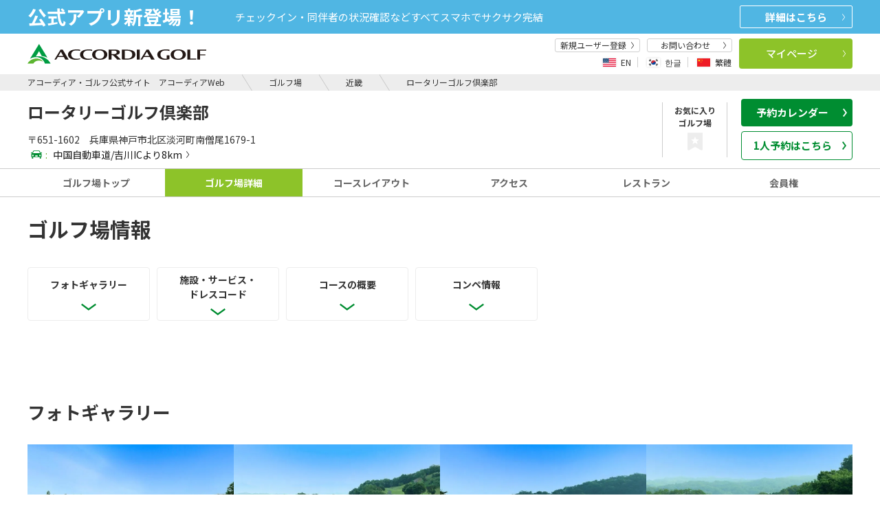

--- FILE ---
content_type: text/html;charset=UTF-8
request_url: https://reserve.accordiagolf.com/golfCourse/hyogo/rotary/detail
body_size: 240394
content:























<!DOCTYPE html>
<html lang="ja">














<head>
	




















 
 
<script>


	
	
		
	









</script>
 <!-- Google Tag Manager -->
<script>(function(w,d,s,l,i){w[l]=w[l]||[];w[l].push({'gtm.start':
new Date().getTime(),event:'gtm.js'});var f=d.getElementsByTagName(s)[0],
j=d.createElement(s),dl=l!='dataLayer'?'&l='+l:'';j.async=true;j.src=
'//www.googletagmanager.com/gtm.js?id='+i+dl;f.parentNode.insertBefore(j,f);
})(window,document,'script','dataLayer','GTM-NHW3J7');</script>
<!-- End Google Tag Manager -->


	<meta charset="UTF-8">
	<meta http-equiv="X-UA-Compatible" content="IE=edge">
	<meta name="viewport" content="width=device-width">
	<meta name="keywords" content="ロータリーゴルフ倶楽部,アコーディア,ACCORDIA,ゴルフ,ゴルフ場">
	<meta name="description" content="ロータリーゴルフ倶楽部の全てがここに。施設・サービス・ドレスコード、コースの概要や特徴。安心と興奮が詰まったゴルフ体験をお楽しみください。">
	<meta name="format-detection" content="telephone=no">
	<meta http-equiv="Content-Type" content="text/html; charset=UTF-8">


<script type="application/ld+json">
{
  "@context": "http://schema.org",
  "@type": "GolfCourse",
  "name": "ロータリーゴルフ倶楽部",
  "description": "最新GPSナビ×スコア集計機能付の乗用カートが元気に稼働中！",
  "telephone": "078-959-0088",
  "url":"https://reserve.accordiagolf.com/golfCourse/hyogo/rotary/detail",
  "image": "https://www.accordiagolf.com/assets/include/images/logo_header.svg",
  "address": {
   "@type": "PostalAddress",
    "addressCountry": "JP",
    "postalCode": "651-1602",
    "addressRegion": "兵庫県",
    "addressLocality": "神戸市",
    "streetAddress": "北区淡河町南僧尾1679-1"
  },
  "paymentAccepted": "・現金・クレジットカード（Visa/Mastercard/JCB/Diners/Amex/銀聯/その他）・電子マネー（PayPay）",
  "openingHoursSpecification": {
    "@type": "OpeningHoursSpecification",
    "opens":"季節によって異なる為、お電話にてお問い合わせください。"
  }
}
</script>


	<link rel="canonical" href="https://reserve.accordiagolf.com/golfCourse/hyogo/rotary/detail">
	
		
		<title>ロータリーゴルフ倶楽部のゴルフ場詳細情報|兵庫県神戸市|アコーディア・ゴルフ公式サイト　アコーディアWeb</title>
	

    
	<link href="/assets_r/include/css/jquery-ui.css" rel="stylesheet" type="text/css" />
	<link href="/assets_r/include/css/jquery-ui-datepicker-fix.css" rel="stylesheet" type="text/css" />
	<link href="/assets_r/include/css/slick.css" rel="stylesheet" type="text/css" />
    
	<link href="/assets_r/include/css/font-awesome.css" rel="stylesheet" type="text/css" />
	<link href="/assets_r/include/css/base.css" rel="stylesheet" type="text/css" />
	<link href="/assets_r/include/css/reservation.css?ver=1.0.3" rel="stylesheet" type="text/css" />
	<link href="/renewal/css/ag-common-1.0.5.css" rel="stylesheet" type="text/css" />

	

	




















 
 
<link href="https://fonts.googleapis.com/css2?family=Noto+Sans+JP:wght@400;500;700;900&amp;display=swap" rel="stylesheet">
<link href="https://fonts.googleapis.com/css?family=Poppins:400,600,800&display=swap" rel="stylesheet" />







<script type="text/javascript" src="/assets_r/include/js/jquery-3.6.2.min.js"></script>
<script type="text/javascript" src="/assets_r/include/js/jquery-migrate-1.4.1.min.js"></script>
<script type="text/javascript" src="/assets_r/include/js/slick.js"></script>

<script type="text/javascript" src="/assets_r/include/js/jquery-ui.min.js"></script>
<script type="text/javascript" src="/assets_r/include/js/reservation.min.js?ver=1.0.1"></script>

<script type="text/javascript" src="/pc/js/agweb-api.js" charset="utf-8"></script>

<script type="text/javascript" src="/renewal/js/ag-common-1.0.0.js"></script>


<script type="text/javascript" src="/pc/js/ag-common.js"></script>



	
	<link href="https://www.accordiagolf.com/assets/include/css/globalnavi.css" rel="stylesheet" type="text/css">
<link href="https://www.accordiagolf.com/assets/include/css/base.css" rel="stylesheet" type="text/css">
<script src="https://www.accordiagolf.com/assets/include/js/globalnavi.min.js" type="text/javascript"></script>


<script>
var ACCORDIA_API = {
		loadArea:function (url, area){
			$.ajax({
				  timeout : 1000000
				, type: "GET"
				, dataType: "html"
				, cache: false
				, url: url
				, beforeSend: function(){}
				, success: function(html){
					if (!html) {
						return;
					}
					if (html == null) {
						return;
					}
					if (html.trim() == "") {
						return;
					}

					if(!area) {
						return;
					}
					area.addClass("is-active")
					area.append(html);
				}
				, error : function(XMLHttpRequest, textStatus, errorThrown){

					if (textStatus == 'timeout') {
						console.log("タイムアウトが発生しました");
					}
					else if (errorThrown =='Not Found'){}
					else {
				        var err = "例外処理発生\n";
				        err = err + "XMLHttpRequest : " + XMLHttpRequest.status +"\n";
						err = err + "textStatus     : " + textStatus + "\n";
						err = err + "errorThrown    : " + errorThrown.message + "\n";
						console.log(err);
					}

				}
			});
		}
	}

	$(function(){
		if (!window.agweb_api) {
			return;
		}
		var info = agweb_api.getUserInfo();
		if (info != null) {

			if (info.loginFlg == '1'){
				$(".l-header").addClass("is-login");
				$(".sp-menu").addClass("is-login");
				$(".agweb_name").text(info.userNm);
				$(".agweb_point").text(info.pointBalance);
				$(".agweb_reserve_count").text(info.reserveCount);
			} else {
				$(".l-header").removeClass("is-login");
			}
		}
	});

	var Url = location.href;
	const pathParts = Url.split('/');
	var languagePath = pathParts[3];

	//遷移先（言語キーが英語、韓国語中国語であればボタン押下で遷移先に移動）
	//PC版

	function globalIdFnc() {
		if (languagePath == "en" || languagePath == "ko" || languagePath == "zh-CHT"){
			var baseUrl = "https://guide.accordiagolf.com/form_reserve.html";

			//ゴルフ場IDを取得
			var paraGolfcid = "355";

			//遷移先URL
			var lastUrl = baseUrl + "?golfcId="  + paraGolfcid+ "&la=" + languagePath;
			window.location.href = lastUrl;
		}
	}
</script>

	
<style>
body.has-calender.l-header__sp-bottom {display:flex;}
</style>

		
</head>



	

<body class="has-calender pg-home">















<script>



</script>
<!-- Google Tag Manager -->
<noscript><iframe src="//www.googletagmanager.com/ns.html?id=GTM-NHW3J7"
height="0" width="0" style="display:none;visibility:hidden"></iframe></noscript>
<!-- End Google Tag Manager -->






	


<div class="l-wrapper">

	
	

	
    
        
        
        
        	




















 


<style>
.tab-disabled{
    opacity: 0.4;
    cursor: default;
}

.link-disabled{
	pointer-events:none;
}
@media only screen and (min-width: 1200px), print{
  .m-header-nav__link.tab-disabled:hover:after, .m-header-nav__link.is-active.tab-disabled:after {
	    background-color: transparent;
	}
}
@media only screen and (min-width: 1200px), print{
	.m-header-nav__link:hover, .m-header-nav__link.is-active {
		    color: #646464;
	}
}

</style>





<script>
window.golfcId="355";
$(function(){
	$(".m-favorite").click(function(){
		window.location.href=agweb.getMethodUrl('registFavorites');
	});
});
</script>


<script>
function cancelTabl(thisTab){
	var tab = $(thisTab);
	if (tab.hasClass("tab-disabled")){
		return false;
	}
}
</script>

 













 

<script>
  $(function () {
    if (!window.agweb_api) {
      return;
    }
    var info = agweb_api.getUserInfo();
    if (info != null) {
      if (info.loginFlg == '1') {
        $(".l-header").addClass("is-login");
        $(".sp-menu").addClass("is-login");
        $(".agweb_name").text(info.userNm);
        $(".agweb_point").text(info.pointBalance);
        $(".agweb_reserve_count").text(info.reserveCount);
        $(".agweb_coupon_count").text(info.couponCount);
        $(".coup").addClass("is-login");
      }
      else {
        $(".l-header").removeClass("is-login");
      }
    }
  });
</script>
<script type="text/javascript" src="https://www.accordiagolf.com/assets/include/js/comma.js" charset="utf-8"></script>


<nav id="drawer" class="l-drawer sp-menu -standard js-cmn-drawer u-hidden-pcw" aria-hidden="true" style="display:none;">
    <div class="l-drawer__main">
        <button type="button" class="l-drawer__close js-cmn-drawer-close"></button>
        <div class="l-drawer__head-btns">
            <a href="/" class="l-drawer__main__logo"><img src="https://www.accordiagolf.com/assets/include/images/logo_main.svg" alt="Accrdia Golf" width="167" height="24"></a>
        </div>
        
        <div class="l-drawer__head-btns">
            <div class="m-lang-link -drawer" id="js-cmn-lang-change">
                <div class="m-lang-link__inner" id="js-cmn-lang-change__modal">
                    <div class="m-lang-link__items" id="js-cmn-lang-change__select-langs">
                        <button type="button" class="m-lang-link__item -lang-en js-cmn-header-modal-open " data-target="modal-lang-change-en" data-lang="en">
                            <span class="m-lang-link__imgbox"><img src="https://www.accordiagolf.com/assets/include/images/header/icon_en.png" alt="" class="m-lang-link__img"></span>
                            <span class="m-lang-link__name">EN</span>
                        </button>
                        <button type="button" class="m-lang-link__item -lang-ko js-cmn-header-modal-open" data-target="modal-lang-change-ko" data-lang="ko">
                            <span class="m-lang-link__imgbox"><img src="https://www.accordiagolf.com/assets/include/images/header/icon_ko.png" alt="" class="m-lang-link__img"></span>
                            <span class="m-lang-link__name">한글</span>
                        </button>
                        <button type="button" class="m-lang-link__item -lang-chs js-cmn-header-modal-open " data-target="modal-lang-change-zh" data-lang="zh-CHT">
                            <span class="m-lang-link__imgbox"><img src="https://www.accordiagolf.com/assets/include/images/header/icon_chs.png" alt="" class="m-lang-link__img"></span>
                            <span class="m-lang-link__name">繁體</span>
                        </button>
                    </div>
                </div>
            </div>
        </div>
        <div class="l-drawer__login m-login-menu -bg-gray -sp-menu u-pl10 u-pr10">
            <div class="m-login-menu__name"><span class="m-login-menu__name-em -bold agweb_name"></span>様</div>
            <div class="m-login-menu__unit">
                <div class="m-login-menu__item -half -txt-right u-pr5">
                    <div class="m-login-menu__txt a-badge-cmn -green -standard"><span class="agweb_point"></span>
                        <p class="a-badge-cmn__badge u-ml5">P</p>
                    </div>
                </div>
                <div class="m-login-menu__item u-pr5">
                    <div class="m-login-menu__txt a-badge-cmn -red -standard">クーポン<span class="a-badge-cmn__badge agweb_coupon_count"></span></div>
                </div>
                <div class="m-login-menu__item">
                    <div class="m-login-menu__txt a-badge-cmn -red -standard">ご予約<span class="a-badge-cmn__badge agweb_reserve_count"></span></div>
                </div>
            </div>
        </div>

        <ul class="l-drawer__list">
            <li class="l-drawer__list__item -col1">
                <a href="https://reserve.accordiagolf.com/sps/userRegistSPS/" class="l-drawer__list__item__link">
                    新規ユーザー登録
                </a>
            </li>
        </ul>
        <div class="l-drawer__middle">
            <div class="l-drawer__middle__btns u-mt15">
                <a href="javascript:void(0);" class="a-btn-cmn -orange -size-md-26 -arrow-right -fw-500 -block u-mr5 js-cmn-reserve-menu-btn-sp">予約
                    <svg xmlns="http://www.w3.org/2000/svg" viewBox="0 0 8.367 20.539" class="a-btn-cmn__arrow">
                        <path d="M-2737.993-1255.1l-7.341,9.783,7.341,10.164" transform="translate(-2737.588 -1234.861) rotate(180)" fill="none"></path>
                    </svg>
                </a>
                <a href="https://reserve.accordiagolf.com/reserveStateList/" class="a-btn-cmn -lightgreen-02 -size-md-26 -arrow-right -fw-500 -block u-ml5">マイページ
                    <svg xmlns="http://www.w3.org/2000/svg" viewBox="0 0 8.367 20.539" class="a-btn-cmn__arrow">
                        <path d="M-2737.993-1255.1l-7.341,9.783,7.341,10.164" transform="translate(-2737.588 -1234.861) rotate(180)" fill="none"></path>
                    </svg>
                </a>
            </div>
        </div>
        <div class="l-drawer__content u-mt15">
            <div class="l-drawer__menu">
                <ul class="menu" id="drawer-menu">
                    <li class="menu-item -gc"><a href="https://reserve.accordiagolf.com/golfCourseList/">ゴルフ場</a></li>
                    <li class="menu-item -grand"><a href="https://www.accordiagolf.com/grand/">GRAND</a></li>
                    <li class="menu-item -practice"><a href="https://sp.agweb.cc/range/" target="_blank">練習場・スクール</a></li>
                    <li class="menu-item -member"><a href="https://www.accordiagolf.com/sp/membership/">会員権</a></li>
                    <li class="menu-item -point"><a href="https://www.accordiagolf.com/sp/point/">ポイントカード</a></li>
                </ul>
            </div>
        </div>
        <div class="l-drawer__contact u-mt15 u-ml10 u-mr10">
            <a href="https://faq.accordiagolf.com/" class="a-btn-cmn -border-rounded">お問い合わせ
                <svg xmlns="http://www.w3.org/2000/svg" width="4" height="9" class="a-btn-cmn__arrow">
                    <path fill="none" d="m.418 9.274 3-4.414-3-4.586" data-name="パス 64063" />
                </svg>
            </a>
        </div>
    </div>
</nav>

<div class="l-drawer__shade -standard-shade u-hidden-pcw js-cmn-drawer-close js-cmn-drawer__shade" style="display:none;"></div>



<!--オンライン予約のSPメニュー-->
<div class="o-menu -sp -scroll js-cmn-reserve-menu u-hidden-pcw">
  <div class="m-menu -start">
    <div class="m-menu__inner">
      <span class="m-menu__txt">予約</span>
      <button class="m-menu__close js-cmn-reserve-menu-close-sp"><img src="/assets/include/images/close_white_2.svg" alt="閉じる" aria-label="close" class="m-menu__close__icon"></button>
    </div>
  </div>
  <div class="o-online -normal -sp-drawer">
    <div class="o-tab-cmn js-cmn-tab-rv o-online__wrap -low -normal">

      <div class="o-tab-cmn__inner -search -border-none">
        <!--sp予約選択タブ-->
        <ul class="o-online__tab m-tab-list-cmn -sp u-mt20 u-mb20" role="tablist">
          <li class="o-online__tab__item m-tab-list-cmn__item is-active" role="tab">
            <a href="#tab-plan-sp2" class="m-tab-list-cmn__link is-active js-cmn-tab-rv__item is-active"><span>通常予約</span></a>
          </li>
          <li class="o-online__tab__item m-tab-list-cmn__item" role="tab">
            <a href="#tab-one-sp2" class="m-tab-list-cmn__link js-cmn-tab-rv__item"><span>1人予約</span></a>
          </li>
          <li class="o-online__tab__item m-tab-list-cmn__item" role="tab">
            <a href="#tab-withgolf-sp2" class="m-tab-list-cmn__link js-cmn-tab-rv__item"><span>withGolf</span></a>
          </li>
        </ul>

        <!-- sp検索窓 -->
        <!-- sp通常プラン検索窓 -->
        <div id="tab-plan-sp2"
          class="o-online__panel-sp o-tab-cmn__panel -reserve-menu is-active js-cmn-tab-rv__panel js-cmn-area-wrapper"
          role="tabpanel" aria-hidden="false">
          <div id="planSearch-cmn-normalSP" class="js-cmn-suggest" data-source-url="https://reserve.accordiagolf.com/api/golfc/listJson">
            <input type="hidden" name="selectedPrefs" value="" class="js-cmn-suggest__prefs js-cmn-area-online__prefs">
            <div class="m-input-icon-cmn -area">
              <input type="text"
                class="a-form-txt-cmn -arrow-black -online-reserve -underline -menu-input -has-icon -top-line js-cmn-area-select-sp js-cmn-area-online-input js-cmn-area-online-input-plan"
                placeholder="エリア/都道府県" name="area[]" readonly="readonly" />
            </div>
            <div class="o-online__area-list-sp js-cmn-area-sp js-cmn-reserve-menu-window-sp js-cmn-area-checked">
              <div class="m-menu -plan-area">
                <button class="m-menu__back js-cmn-reserve-menu-back"><svg xmlns="http://www.w3.org/2000/svg" width="7"
                    height="16">
                    <path fill="#fff" d="m5.997 16.004-6-8.148 6-7.852 1.015.768-5.425 7.095 5.432 7.381Z"
                      data-name="パス 56480" />
                  </svg>
                </button>
                <span class="m-menu__txt">場所を絞り込む</span>
                <button class="m-menu__close js-cmn-reserve-menu-close-sp"><img
                    src="/assets/include/images/close_white_2.svg" alt="閉じる" aria-label="close"
                    class="m-menu__close__icon"></button>
              </div>
              <div class="o-online__area-list-sp__clear m-menu-clear">
                <div class="m-menu-clear__txt">複数選択可</div>
                <button type="button" name="area[]" class="m-menu-clear__btn a-btn-cmn js-cmn-area-pref-clear -clear2">クリア</button>
              </div>
              <div class="o-select-area-cmn">
                <div class="o-select-area-cmn__main">
                  <div class="m-acc-incheck-cmn -normal">
                    <div class="m-acc-incheck-cmn__inner">
                      
                      <div class="m-acc-incheck-cmn__inner__box">
                        <label class="m-acc-incheck-cmn__inner__box__check a-form-check-cmn -area-search js-cmn-area-online-area-list" aria-label="北海道・東北すべて"><input type="checkbox"
                            name="area[]" value="北海道・東北すべて" data-area-area="1" class="a-form-check-cmn__input js-cmn-area-sp-area js-cmn-area-unit-checked" /><span
                            class="a-form-check-cmn__mark u-mr10"></span>
                        </label>
                        <div class="m-acc-incheck-cmn__ttl js-cmn-acc">
                          <span class="m-acc-incheck-cmn__ttl__label">北海道・東北すべて</span>
                        </div>
                        <div class="m-acc-incheck-cmn__cont">
                          <ul class="m-acc-incheck-cmn__list js-cmn-area-online-pref-list u-mb10">
                            
                            <li class="m-acc-incheck-cmn__item">
                              <label class="m-acc-incheck-cmn__item__check a-form-check-cmn -area-search"><input type="checkbox"
                                  name="pref[]" value="北海道" data-area-area="1" data-area-pref="1"
                                  class="a-form-check-cmn__input" /><span class="a-form-check-cmn__mark u-mr10"></span>
                                北海道</label>
                            </li>
                            
                            <li class="m-acc-incheck-cmn__item">
                              <label class="m-acc-incheck-cmn__item__check a-form-check-cmn -area-search"><input type="checkbox"
                                  name="pref[]" value="宮城県" data-area-area="1" data-area-pref="4"
                                  class="a-form-check-cmn__input" /><span class="a-form-check-cmn__mark u-mr10"></span>
                                宮城県</label>
                            </li>
                            
                            <li class="m-acc-incheck-cmn__item">
                              <label class="m-acc-incheck-cmn__item__check a-form-check-cmn -area-search"><input type="checkbox"
                                  name="pref[]" value="山形県" data-area-area="1" data-area-pref="6"
                                  class="a-form-check-cmn__input" /><span class="a-form-check-cmn__mark u-mr10"></span>
                                山形県</label>
                            </li>
                            
                            <li class="m-acc-incheck-cmn__item">
                              <label class="m-acc-incheck-cmn__item__check a-form-check-cmn -area-search"><input type="checkbox"
                                  name="pref[]" value="福島県" data-area-area="1" data-area-pref="7"
                                  class="a-form-check-cmn__input" /><span class="a-form-check-cmn__mark u-mr10"></span>
                                福島県</label>
                            </li>
                            
                          </ul>
                        </div>
                      </div>
                      
                      <div class="m-acc-incheck-cmn__inner__box">
                        <label class="m-acc-incheck-cmn__inner__box__check a-form-check-cmn -area-search js-cmn-area-online-area-list" aria-label="関東・甲信越すべて"><input type="checkbox"
                            name="area[]" value="関東・甲信越すべて" data-area-area="2" class="a-form-check-cmn__input js-cmn-area-sp-area js-cmn-area-unit-checked" /><span
                            class="a-form-check-cmn__mark u-mr10"></span>
                        </label>
                        <div class="m-acc-incheck-cmn__ttl js-cmn-acc">
                          <span class="m-acc-incheck-cmn__ttl__label">関東・甲信越すべて</span>
                        </div>
                        <div class="m-acc-incheck-cmn__cont">
                          <ul class="m-acc-incheck-cmn__list js-cmn-area-online-pref-list u-mb10">
                            
                            <li class="m-acc-incheck-cmn__item">
                              <label class="m-acc-incheck-cmn__item__check a-form-check-cmn -area-search"><input type="checkbox"
                                  name="pref[]" value="茨城県" data-area-area="2" data-area-pref="8"
                                  class="a-form-check-cmn__input" /><span class="a-form-check-cmn__mark u-mr10"></span>
                                茨城県</label>
                            </li>
                            
                            <li class="m-acc-incheck-cmn__item">
                              <label class="m-acc-incheck-cmn__item__check a-form-check-cmn -area-search"><input type="checkbox"
                                  name="pref[]" value="栃木県" data-area-area="2" data-area-pref="9"
                                  class="a-form-check-cmn__input" /><span class="a-form-check-cmn__mark u-mr10"></span>
                                栃木県</label>
                            </li>
                            
                            <li class="m-acc-incheck-cmn__item">
                              <label class="m-acc-incheck-cmn__item__check a-form-check-cmn -area-search"><input type="checkbox"
                                  name="pref[]" value="群馬県" data-area-area="2" data-area-pref="10"
                                  class="a-form-check-cmn__input" /><span class="a-form-check-cmn__mark u-mr10"></span>
                                群馬県</label>
                            </li>
                            
                            <li class="m-acc-incheck-cmn__item">
                              <label class="m-acc-incheck-cmn__item__check a-form-check-cmn -area-search"><input type="checkbox"
                                  name="pref[]" value="埼玉県" data-area-area="2" data-area-pref="11"
                                  class="a-form-check-cmn__input" /><span class="a-form-check-cmn__mark u-mr10"></span>
                                埼玉県</label>
                            </li>
                            
                            <li class="m-acc-incheck-cmn__item">
                              <label class="m-acc-incheck-cmn__item__check a-form-check-cmn -area-search"><input type="checkbox"
                                  name="pref[]" value="千葉県" data-area-area="2" data-area-pref="12"
                                  class="a-form-check-cmn__input" /><span class="a-form-check-cmn__mark u-mr10"></span>
                                千葉県</label>
                            </li>
                            
                            <li class="m-acc-incheck-cmn__item">
                              <label class="m-acc-incheck-cmn__item__check a-form-check-cmn -area-search"><input type="checkbox"
                                  name="pref[]" value="東京都" data-area-area="2" data-area-pref="13"
                                  class="a-form-check-cmn__input" /><span class="a-form-check-cmn__mark u-mr10"></span>
                                東京都</label>
                            </li>
                            
                            <li class="m-acc-incheck-cmn__item">
                              <label class="m-acc-incheck-cmn__item__check a-form-check-cmn -area-search"><input type="checkbox"
                                  name="pref[]" value="神奈川県" data-area-area="2" data-area-pref="14"
                                  class="a-form-check-cmn__input" /><span class="a-form-check-cmn__mark u-mr10"></span>
                                神奈川県</label>
                            </li>
                            
                            <li class="m-acc-incheck-cmn__item">
                              <label class="m-acc-incheck-cmn__item__check a-form-check-cmn -area-search"><input type="checkbox"
                                  name="pref[]" value="新潟県" data-area-area="2" data-area-pref="15"
                                  class="a-form-check-cmn__input" /><span class="a-form-check-cmn__mark u-mr10"></span>
                                新潟県</label>
                            </li>
                            
                            <li class="m-acc-incheck-cmn__item">
                              <label class="m-acc-incheck-cmn__item__check a-form-check-cmn -area-search"><input type="checkbox"
                                  name="pref[]" value="山梨県" data-area-area="2" data-area-pref="19"
                                  class="a-form-check-cmn__input" /><span class="a-form-check-cmn__mark u-mr10"></span>
                                山梨県</label>
                            </li>
                            
                            <li class="m-acc-incheck-cmn__item">
                              <label class="m-acc-incheck-cmn__item__check a-form-check-cmn -area-search"><input type="checkbox"
                                  name="pref[]" value="静岡県" data-area-area="2" data-area-pref="22"
                                  class="a-form-check-cmn__input" /><span class="a-form-check-cmn__mark u-mr10"></span>
                                静岡県</label>
                            </li>
                            
                          </ul>
                        </div>
                      </div>
                      
                      <div class="m-acc-incheck-cmn__inner__box">
                        <label class="m-acc-incheck-cmn__inner__box__check a-form-check-cmn -area-search js-cmn-area-online-area-list" aria-label="中部・東海・北陸すべて"><input type="checkbox"
                            name="area[]" value="中部・東海・北陸すべて" data-area-area="3" class="a-form-check-cmn__input js-cmn-area-sp-area js-cmn-area-unit-checked" /><span
                            class="a-form-check-cmn__mark u-mr10"></span>
                        </label>
                        <div class="m-acc-incheck-cmn__ttl js-cmn-acc">
                          <span class="m-acc-incheck-cmn__ttl__label">中部・東海・北陸すべて</span>
                        </div>
                        <div class="m-acc-incheck-cmn__cont">
                          <ul class="m-acc-incheck-cmn__list js-cmn-area-online-pref-list u-mb10">
                            
                            <li class="m-acc-incheck-cmn__item">
                              <label class="m-acc-incheck-cmn__item__check a-form-check-cmn -area-search"><input type="checkbox"
                                  name="pref[]" value="愛知県" data-area-area="3" data-area-pref="23"
                                  class="a-form-check-cmn__input" /><span class="a-form-check-cmn__mark u-mr10"></span>
                                愛知県</label>
                            </li>
                            
                            <li class="m-acc-incheck-cmn__item">
                              <label class="m-acc-incheck-cmn__item__check a-form-check-cmn -area-search"><input type="checkbox"
                                  name="pref[]" value="三重県" data-area-area="3" data-area-pref="24"
                                  class="a-form-check-cmn__input" /><span class="a-form-check-cmn__mark u-mr10"></span>
                                三重県</label>
                            </li>
                            
                            <li class="m-acc-incheck-cmn__item">
                              <label class="m-acc-incheck-cmn__item__check a-form-check-cmn -area-search"><input type="checkbox"
                                  name="pref[]" value="岐阜県" data-area-area="3" data-area-pref="21"
                                  class="a-form-check-cmn__input" /><span class="a-form-check-cmn__mark u-mr10"></span>
                                岐阜県</label>
                            </li>
                            
                            <li class="m-acc-incheck-cmn__item">
                              <label class="m-acc-incheck-cmn__item__check a-form-check-cmn -area-search"><input type="checkbox"
                                  name="pref[]" value="石川県" data-area-area="3" data-area-pref="17"
                                  class="a-form-check-cmn__input" /><span class="a-form-check-cmn__mark u-mr10"></span>
                                石川県</label>
                            </li>
                            
                            <li class="m-acc-incheck-cmn__item">
                              <label class="m-acc-incheck-cmn__item__check a-form-check-cmn -area-search"><input type="checkbox"
                                  name="pref[]" value="福井県" data-area-area="3" data-area-pref="18"
                                  class="a-form-check-cmn__input" /><span class="a-form-check-cmn__mark u-mr10"></span>
                                福井県</label>
                            </li>
                            
                          </ul>
                        </div>
                      </div>
                      
                      <div class="m-acc-incheck-cmn__inner__box">
                        <label class="m-acc-incheck-cmn__inner__box__check a-form-check-cmn -area-search js-cmn-area-online-area-list" aria-label="近畿すべて"><input type="checkbox"
                            name="area[]" value="近畿すべて" data-area-area="4" class="a-form-check-cmn__input js-cmn-area-sp-area js-cmn-area-unit-checked" /><span
                            class="a-form-check-cmn__mark u-mr10"></span>
                        </label>
                        <div class="m-acc-incheck-cmn__ttl js-cmn-acc">
                          <span class="m-acc-incheck-cmn__ttl__label">近畿すべて</span>
                        </div>
                        <div class="m-acc-incheck-cmn__cont">
                          <ul class="m-acc-incheck-cmn__list js-cmn-area-online-pref-list u-mb10">
                            
                            <li class="m-acc-incheck-cmn__item">
                              <label class="m-acc-incheck-cmn__item__check a-form-check-cmn -area-search"><input type="checkbox"
                                  name="pref[]" value="滋賀県" data-area-area="4" data-area-pref="25"
                                  class="a-form-check-cmn__input" /><span class="a-form-check-cmn__mark u-mr10"></span>
                                滋賀県</label>
                            </li>
                            
                            <li class="m-acc-incheck-cmn__item">
                              <label class="m-acc-incheck-cmn__item__check a-form-check-cmn -area-search"><input type="checkbox"
                                  name="pref[]" value="京都府" data-area-area="4" data-area-pref="26"
                                  class="a-form-check-cmn__input" /><span class="a-form-check-cmn__mark u-mr10"></span>
                                京都府</label>
                            </li>
                            
                            <li class="m-acc-incheck-cmn__item">
                              <label class="m-acc-incheck-cmn__item__check a-form-check-cmn -area-search"><input type="checkbox"
                                  name="pref[]" value="大阪府" data-area-area="4" data-area-pref="27"
                                  class="a-form-check-cmn__input" /><span class="a-form-check-cmn__mark u-mr10"></span>
                                大阪府</label>
                            </li>
                            
                            <li class="m-acc-incheck-cmn__item">
                              <label class="m-acc-incheck-cmn__item__check a-form-check-cmn -area-search"><input type="checkbox"
                                  name="pref[]" value="兵庫県" data-area-area="4" data-area-pref="28"
                                  class="a-form-check-cmn__input" /><span class="a-form-check-cmn__mark u-mr10"></span>
                                兵庫県</label>
                            </li>
                            
                            <li class="m-acc-incheck-cmn__item">
                              <label class="m-acc-incheck-cmn__item__check a-form-check-cmn -area-search"><input type="checkbox"
                                  name="pref[]" value="奈良県" data-area-area="4" data-area-pref="29"
                                  class="a-form-check-cmn__input" /><span class="a-form-check-cmn__mark u-mr10"></span>
                                奈良県</label>
                            </li>
                            
                            <li class="m-acc-incheck-cmn__item">
                              <label class="m-acc-incheck-cmn__item__check a-form-check-cmn -area-search"><input type="checkbox"
                                  name="pref[]" value="和歌山県" data-area-area="4" data-area-pref="30"
                                  class="a-form-check-cmn__input" /><span class="a-form-check-cmn__mark u-mr10"></span>
                                和歌山県</label>
                            </li>
                            
                          </ul>
                        </div>
                      </div>
                      
                      <div class="m-acc-incheck-cmn__inner__box">
                        <label class="m-acc-incheck-cmn__inner__box__check a-form-check-cmn -area-search js-cmn-area-online-area-list" aria-label="中国すべて"><input type="checkbox"
                            name="area[]" value="中国すべて" data-area-area="5" class="a-form-check-cmn__input js-cmn-area-sp-area js-cmn-area-unit-checked" /><span
                            class="a-form-check-cmn__mark u-mr10"></span>
                        </label>
                        <div class="m-acc-incheck-cmn__ttl js-cmn-acc">
                          <span class="m-acc-incheck-cmn__ttl__label">中国すべて</span>
                        </div>
                        <div class="m-acc-incheck-cmn__cont">
                          <ul class="m-acc-incheck-cmn__list js-cmn-area-online-pref-list u-mb10">
                            
                            <li class="m-acc-incheck-cmn__item">
                              <label class="m-acc-incheck-cmn__item__check a-form-check-cmn -area-search"><input type="checkbox"
                                  name="pref[]" value="島根県" data-area-area="5" data-area-pref="32"
                                  class="a-form-check-cmn__input" /><span class="a-form-check-cmn__mark u-mr10"></span>
                                島根県</label>
                            </li>
                            
                            <li class="m-acc-incheck-cmn__item">
                              <label class="m-acc-incheck-cmn__item__check a-form-check-cmn -area-search"><input type="checkbox"
                                  name="pref[]" value="広島県" data-area-area="5" data-area-pref="34"
                                  class="a-form-check-cmn__input" /><span class="a-form-check-cmn__mark u-mr10"></span>
                                広島県</label>
                            </li>
                            
                            <li class="m-acc-incheck-cmn__item">
                              <label class="m-acc-incheck-cmn__item__check a-form-check-cmn -area-search"><input type="checkbox"
                                  name="pref[]" value="山口県" data-area-area="5" data-area-pref="35"
                                  class="a-form-check-cmn__input" /><span class="a-form-check-cmn__mark u-mr10"></span>
                                山口県</label>
                            </li>
                            
                          </ul>
                        </div>
                      </div>
                      
                      <div class="m-acc-incheck-cmn__inner__box">
                        <label class="m-acc-incheck-cmn__inner__box__check a-form-check-cmn -area-search js-cmn-area-online-area-list" aria-label="九州・沖縄すべて"><input type="checkbox"
                            name="area[]" value="九州・沖縄すべて" data-area-area="6" class="a-form-check-cmn__input js-cmn-area-sp-area js-cmn-area-unit-checked" /><span
                            class="a-form-check-cmn__mark u-mr10"></span>
                        </label>
                        <div class="m-acc-incheck-cmn__ttl js-cmn-acc">
                          <span class="m-acc-incheck-cmn__ttl__label">九州・沖縄すべて</span>
                        </div>
                        <div class="m-acc-incheck-cmn__cont">
                          <ul class="m-acc-incheck-cmn__list js-cmn-area-online-pref-list u-mb10">
                            
                            <li class="m-acc-incheck-cmn__item">
                              <label class="m-acc-incheck-cmn__item__check a-form-check-cmn -area-search"><input type="checkbox"
                                  name="pref[]" value="福岡県" data-area-area="6" data-area-pref="40"
                                  class="a-form-check-cmn__input" /><span class="a-form-check-cmn__mark u-mr10"></span>
                                福岡県</label>
                            </li>
                            
                            <li class="m-acc-incheck-cmn__item">
                              <label class="m-acc-incheck-cmn__item__check a-form-check-cmn -area-search"><input type="checkbox"
                                  name="pref[]" value="佐賀県" data-area-area="6" data-area-pref="41"
                                  class="a-form-check-cmn__input" /><span class="a-form-check-cmn__mark u-mr10"></span>
                                佐賀県</label>
                            </li>
                            
                            <li class="m-acc-incheck-cmn__item">
                              <label class="m-acc-incheck-cmn__item__check a-form-check-cmn -area-search"><input type="checkbox"
                                  name="pref[]" value="長崎県" data-area-area="6" data-area-pref="42"
                                  class="a-form-check-cmn__input" /><span class="a-form-check-cmn__mark u-mr10"></span>
                                長崎県</label>
                            </li>
                            
                            <li class="m-acc-incheck-cmn__item">
                              <label class="m-acc-incheck-cmn__item__check a-form-check-cmn -area-search"><input type="checkbox"
                                  name="pref[]" value="熊本県" data-area-area="6" data-area-pref="43"
                                  class="a-form-check-cmn__input" /><span class="a-form-check-cmn__mark u-mr10"></span>
                                熊本県</label>
                            </li>
                            
                            <li class="m-acc-incheck-cmn__item">
                              <label class="m-acc-incheck-cmn__item__check a-form-check-cmn -area-search"><input type="checkbox"
                                  name="pref[]" value="大分県" data-area-area="6" data-area-pref="44"
                                  class="a-form-check-cmn__input" /><span class="a-form-check-cmn__mark u-mr10"></span>
                                大分県</label>
                            </li>
                            
                            <li class="m-acc-incheck-cmn__item">
                              <label class="m-acc-incheck-cmn__item__check a-form-check-cmn -area-search"><input type="checkbox"
                                  name="pref[]" value="宮崎県" data-area-area="6" data-area-pref="45"
                                  class="a-form-check-cmn__input" /><span class="a-form-check-cmn__mark u-mr10"></span>
                                宮崎県</label>
                            </li>
                            
                            <li class="m-acc-incheck-cmn__item">
                              <label class="m-acc-incheck-cmn__item__check a-form-check-cmn -area-search"><input type="checkbox"
                                  name="pref[]" value="鹿児島県" data-area-area="6" data-area-pref="46"
                                  class="a-form-check-cmn__input" /><span class="a-form-check-cmn__mark u-mr10"></span>
                                鹿児島県</label>
                            </li>
                            
                            <li class="m-acc-incheck-cmn__item">
                              <label class="m-acc-incheck-cmn__item__check a-form-check-cmn -area-search"><input type="checkbox"
                                  name="pref[]" value="沖縄県" data-area-area="6" data-area-pref="47"
                                  class="a-form-check-cmn__input" /><span class="a-form-check-cmn__mark u-mr10"></span>
                                沖縄県</label>
                            </li>
                            
                          </ul>
                        </div>
                      </div>
                      
                    </div>
                  </div>
                </div>
                <div class="o-select-area-cmn__bottom m-anchor-cmn -flex -online u-hidden-pcw">
                  <button type="reset" class="a-btn-cmn -arrow-right -block -border-green -online u-mr15 js-cmn-area-pref-clear">キャンセル</button>
                  <button class="a-btn-cmn -arrow-right -on-off -size-md-26-2 -block js-cmn-area-decide-sp js-cmn-set-area is-active">決定</button>
                  <!-- エリア選択後にis-activeクラスが付く -->
                </div>
              </div>
            </div>
            <div class="o-online__date-sp">
              <div class="m-input-icon-cmn -date -sm">
                <input type="text" class="a-form-txt-cmn -arrow-black -online-reserve -underline -menu-input -has-icon js-cmn-play-date_btn_sp" placeholder="2023年10月28日" name="" readonly="readonly" />
                <input type="hidden" class="js-cmn-play-date_btn_date" value="" />
              </div>

            </div>
            <div class="o-online__date-menu-sp js-cmn-play-date_menu_sp js-cmn-reserve-menu-window-sp">
              <div class="m-menu -plan-area">
                <button class="m-menu__back js-cmn-reserve-menu-back"><svg xmlns="http://www.w3.org/2000/svg" width="7"
                    height="16">
                    <path fill="#fff" d="m5.997 16.004-6-8.148 6-7.852 1.015.768-5.425 7.095 5.432 7.381Z"
                      data-name="パス 56480" />
                  </svg>
                </button>
                <span class="m-menu__txt">日付を絞り込む</span>
                <button class="m-menu__close js-cmn-reserve-menu-close-sp"><img
                    src="/assets/include/images/close_white_2.svg" alt="閉じる" aria-label="close"
                    class="m-menu__close__icon"></button>
              </div>
              <div class="o-schedule-cmn o-tab-cmn u-hidden-pcw js-cmn-tab u-mt20 u-pl15 u-pr15">
                <div class="o-schedule-cmn__tab m-tab-list-cmn -calender -has-btn">
                  <div class="m-tab-list-cmn__main">
                    <div class="swiper js-cmn-play-date-tab-carousel">
                      <ul class="swiper-wrapper" role="tablist"></ul>
                    </div>
                    <div class="swiper-button-prev m-tab-list-cmn__btn a-btn -controller -prev"></div>
                    <div class="swiper-button-next m-tab-list-cmn__btn a-btn -controller -next"></div>
                  </div>
                </div>

                <div class="o-schedule-cmn__main"></div>

              </div>
            </div>
            <div class="o-online__refine m-acc-cmn -input-acc">
              <dl class="m-acc-cmn__item">
                <dt class="m-acc-cmn__heading js-cmn-acc">
                  <div class="m-input-icon-cmn -rounded-setting ">
                    <input type="text" class="o-menu__scroll a-form-txt-cmn -online-reserve -underline -menu-input -has-icon js-cmn-acc-btn"
                      placeholder="さらに条件を追加" name="" readonly="readonly" />
                  </div>
                </dt>
                <dd class="m-acc-cmn__cont">
                  <div class="m-acc-cmn__cont__refine">
                    <dl class="m-detailbox -border-bottm u-pt15">
                      <dt>スタート時間</dt>
                      <dd>
                        <ul class="js-cmn-v-select -multi-selectable">
                          <input type="hidden" name="start_time" class="js-cmn-v-select__input" />
                          <li><button
                              class="a-btn-cmn -v-select -narrow js-cmn-v-select__option planSearch-cmn-Time-normalSP-0 planSearch-cmn-Time-normalSP-1 planSearch-cmn-Time-normalSP-2"
                              data-option="6">～6時台</button></li>
                          <li><button class="a-btn-cmn -v-select -narrow js-cmn-v-select__option planSearch-cmn-Time-normalSP-3"
                              data-option="7">7時台</button></li>
                          <li><button class="a-btn-cmn -v-select -narrow js-cmn-v-select__option planSearch-cmn-Time-normalSP-4"
                              data-option="8">8時台</button></li>
                          <li><button class="a-btn-cmn -v-select -narrow js-cmn-v-select__option planSearch-cmn-Time-normalSP-5"
                              data-option="9">9時台</button></li>
                          <li><button class="a-btn-cmn -v-select -narrow js-cmn-v-select__option planSearch-cmn-Time-normalSP-6"
                              data-option="10">10時台</button></li>
                          <li><button
                              class="a-btn-cmn -v-select -narrow js-cmn-v-select__option planSearch-cmn-Time-normalSP-7 planSearch-cmn-Time-normalSP-8 planSearch-cmn-Time-normalSP-9 planSearch-cmn-Time-normalSP-10 planSearch-cmn-Time-normalSP-11 planSearch-cmn-Time-normalSP-12"
                              data-option="11">11時台～</button></li>
                        </ul>
                      </dd>
                      <dt>よく利用される条件</dt>
                      <dd>
                        <ul class="js-cmn-v-select -multi-selectable">
                          <input type="hidden" name="start_time" class="js-cmn-v-select__input" />
                          <li><button class="a-btn-cmn -v-select -narrow js-cmn-v-select__option planSearch-cmn-Style-normalSP-7"
                              data-option="0.5R除く">0.5R除く</button></li>
                          <li><button class="a-btn-cmn -v-select -narrow js-cmn-v-select__option planSearch-cmn-Style-normalSP-1" data-option="食事付">食事付</button>
                          </li>
                          <li><button class="a-btn-cmn -v-select -narrow js-cmn-v-select__option planSearch-cmn-Style-normalSP-2"
                              data-option="キャディ付">キャディ付</button></li>
                          <li><button class="a-btn-cmn -v-select -narrow js-cmn-v-select__option planSearch-cmn-Style-normalSP-0"
                              data-option="2サム保証">2サム保証</button></li>
                          <li><button class="a-btn-cmn -v-select -narrow js-cmn-v-select__option planSearch-cmn-Style-normalSP-9"
                              data-option="3サム保証">3サム保証</button></li>
                          <li><button class="a-btn-cmn -v-select -narrow js-cmn-v-select__option planSearch-cmn-Style-normalSP-14"
                              data-option="得トク1000（翌月ご予約）">得トク1000（翌月ご予約）</button></li>
                          <li><button class="a-btn-cmn -v-select -narrow js-cmn-v-select__option planSearch-cmn-Style-normalSP-15"
                              data-option="早割（翌々月以降のご予約）">早割（翌々月以降のご予約）</button></li>
                          <li><button class="a-btn -v-select js-cmn-v-select__option planSearch-cmn-Style-normalSP-16"
                            data-option="CoolCart">Cool Cart</button></li>
                          <li><button class="a-btn -v-select js-cmn-v-select__option planSearch-cmn-Style-normalSP-17"
                            data-option="ナイトゴルフ">ナイトゴルフ</button></li>
                        </ul>
                      </dd>
                      <dt>プレースタイル</dt>
                      <dd>
                        <ul class="js-cmn-v-select -multi-selectable">
                          <input type="hidden" name="start_time" class="js-cmn-v-select__input" />
                          <li><button class="a-btn-cmn -v-select -narrow js-cmn-v-select__option planSearch-cmn-Style-normalSP-12"
                              data-option="一人からでも予約可">一人からでも予約可</button></li>
                          <li><button class="a-btn-cmn -v-select -narrow js-cmn-v-select__option planSearch-cmn-Style-normalSP-10"
                              data-option="午前スループレー">午前スループレー</button></li>
                          <li><button class="a-btn-cmn -v-select -narrow js-cmn-v-select__option planSearch-cmn-Style-normalSP-11"
                              data-option="午後スループレー">午後スループレー</button></li>
                          <li><button class="a-btn-cmn -v-select -narrow js-cmn-v-select__option planSearch-cmn-Style-normalSP-4"
                              data-option="宿泊付">宿泊付</button></li>
                          <li><button class="a-btn-cmn -v-select -narrow js-cmn-v-select__option planSearch-cmn-Style-normalSP-6"
                              data-option="レッスン">レッスン</button></li>
                          <li><button class="a-btn-cmn -v-select -narrow js-cmn-v-select__option planSearch-cmn-Style-normalSP-8"
                              data-option="オープンコンペ">オープンコンペ</button></li>
                          <li><button class="a-btn-cmn -v-select -narrow js-cmn-v-select__option planSearch-cmn-Style-normalSP-13"
                              data-option="ロングランコンペ">ロングランコンペ</button></li>
                          <li><button class="a-btn-cmn -v-select -narrow js-cmn-v-select__option planSearch-cmn-Style-normalSP-5"
                              data-option="1.5R可能">1.5R可能</button></li>
                          <li><button class="a-btn-cmn -v-select -narrow js-cmn-v-select__option planSearch-cmn-Style-normalSP-3"
                              data-option="乗用カート付">乗用カート付</button></li>
                        </ul>
                      </dd>
                      <dt>料金</dt>
                      <dd>
                        <ul>
                          <li date-select="price1">
                            <select name="" id="planSearch-cmn-min-normalSP">
                              <option value="">下限なし</option>
                              <option value="5000">5,000円</option>
                              <option value="8000">8,000円</option>
                              <option value="10000">10,000円</option>
                              <option value="12000">12,000円</option>
                              <option value="15000">15,000円</option>
                              <option value="18000">18,000円</option>
                              <option value="20000">20,000円</option>
                            </select>
                          </li>
                          <li class="nostyle">～</li>
                          <li date-select="price2" class="u-mr0">
                            <select name="" id="planSearch-cmn-max-normalSP">
                              <option value="">上限なし</option>
                              <option value="5000">5,000円</option>
                              <option value="7000">7,000円</option>
                              <option value="10000">10,000円</option>
                              <option value="12000">12,000円</option>
                              <option value="15000">15,000円</option>
                              <option value="17000">17,000円</option>
                              <option value="20000">20,000円</option>
                              <option value="30000">30,000円</option>
                            </select>
                          </li>
                        </ul>
                      </dd>
                      <dt>連続枠</dt>
                      <dd>
                        <ul class="js-cmn-v-select">
                          <input type="hidden" name="start_time" class="js-cmn-v-select__input"
                            id="planSearch-cmn-Ren-normalSP" />
                          <li><button class="a-btn-cmn -v-select -narrow js-cmn-v-select__option" data-option="2">2組</button>
                          </li>
                          <li><button class="a-btn-cmn -v-select -narrow js-cmn-v-select__option" data-option="3">3組</button>
                          </li>
                          <li><button class="a-btn-cmn -v-select -narrow js-cmn-v-select__option" data-option="4">4組</button>
                          </li>
                          <li><button class="a-btn-cmn -v-select -narrow js-cmn-v-select__option" data-option="5">5組</button>
                          </li>
                          <li><button class="a-btn-cmn -v-select -narrow js-cmn-v-select__option" data-option="6">6組</button>
                          </li>
                          <li><button class="a-btn-cmn -v-select -narrow js-cmn-v-select__option" data-option="7">7組</button>
                          </li>
                          <li><button class="a-btn-cmn -v-select -narrow js-cmn-v-select__option" data-option="8">8組～</button>
                          </li>
                        </ul>
                      </dd>
                      <dt>特典</dt>
                      <dd>
                        <ul class="js-cmn-v-select -multi-selectable">
                          <input type="hidden" name="start_time" class="js-cmn-v-select__input" />
                          <li><button class="a-btn-cmn -v-select -narrow js-cmn-v-select__option planSearch-cmn-Special-normalSP-4"
                              data-option="ポイントアッププラン">ポイントアッププラン</button></li>
                          <li><button class="a-btn-cmn -v-select -narrow js-cmn-v-select__option planSearch-cmn-Special-normalSP-0"
                              data-option="2サム保証＆割増0円">2サム保証＆割増0円</button></li>
                          <li><button class="a-btn-cmn -v-select -narrow js-cmn-v-select__option planSearch-cmn-Special-normalSP-1"
                              data-option="予約者グリーンフィ無料">予約者グリーンフィ無料</button></li>
                          <li><button class="a-btn-cmn -v-select -narrow js-cmn-v-select__option planSearch-cmn-Special-normalSP-2"
                              data-option="プレゼント">プレゼント</button></li>
                          <li><button class="a-btn-cmn -v-select -narrow js-cmn-v-select__option planSearch-cmn-Special-normalSP-3"
                              data-option="レディース特典">レディース特典</button></li>
                        </ul>
                      </dd>
                      <dt>施設・サービス</dt>
                      <dd>
                        <ul class="js-cmn-v-select -multi-selectable">
                          <input type="hidden" name="start_time" class="js-cmn-v-select__input" />
                          <li><button class="a-btn-cmn -v-select -narrow js-cmn-v-select__option planSearch-cmn-Facil-normalSP-0"
                              data-option="宿泊施設あり">宿泊施設あり</button></li>
                          <li><button class="a-btn-cmn -v-select -narrow js-cmn-v-select__option planSearch-cmn-Facil-normalSP-1"
                              data-option="温泉あり">温泉あり</button></li>
                          <li><button class="a-btn-cmn -v-select -narrow js-cmn-v-select__option planSearch-cmn-Facil-normalSP-2"
                              data-option="練習場あり">練習場あり</button></li>
                        </ul>
                      </dd>
                      <dt>立地</dt>
                      <dd>
                        <ul class="js-cmn-v-select -multi-selectable">
                          <input type="hidden" name="start_time" class="js-cmn-v-select__input" />
                          <li><button class="a-btn-cmn -v-select -narrow js-cmn-v-select__option planSearch-cmn-Location-normalSP-0"
                              data-option="IC近く">IC近く</button></li>
                          <li><button class="a-btn-cmn -v-select -narrow js-cmn-v-select__option planSearch-cmn-Location-normalSP-1"
                              data-option="駅が近い">駅が近い</button></li>
                          <li><button class="a-btn-cmn -v-select -narrow js-cmn-v-select__option planSearch-cmn-Location-normalSP-2"
                              data-option="クラブバス送迎あり">クラブバス送迎あり</button></li>
                        </ul>
                      </dd>
                    </dl>
                  </div>
                </dd>
              </dl>
            </div>

            <div class="o-online__gc-name-sp u-mt15 u-mb15">
              <input type="text" id="planSearch-cmn-GName-normalSP" class="a-btn-cmn -course-area -gc-name -wwwtop -sp-high -block js-cmn-suggest__input" placeholder="ゴルフ場名（指定なし）" autocomplete="off">
              <ul class="o-online__gc-suggestions js-cmn-suggest__candidates"></ul>
            </div>            

            <div class="o-online__btn">
              <button type="button"
                class="planSearch-cmn-Submit-normalSP o-online__btn__btn a-btn-cmn -green -search-img -wwwtop -online-search -light-shadow"><img
                  src="/assets/include/images/icon_search.svg" alt="" width="16" height="16"
                  class="a-btn-cmn__img u-mr5" />この条件で検索</button>
            </div>


          </div>
        </div>

        <!-- sp一人予約検索窓 -->
        <div id="tab-one-sp2" class="o-online__panel-sp o-tab-cmn__panel -reserve-menu js-cmn-tab-rv__panel js-cmn-area-wrapper"
          role="tabpanel" aria-hidden="false">
          <div id="planSearch-cmn-oneSP" class="js-cmn-suggest" data-source-url="https://reserve.accordiagolf.com/api/golfc/listJson">
            <input type="hidden" name="selectedPrefs" value="" class="js-cmn-suggest__prefs js-cmn-area-online__prefs">
            <div class="m-input-icon-cmn -area">
              <input type="text"
                class="a-form-txt-cmn -arrow-black -online-reserve -underline -menu-input -has-icon -top-line js-cmn-area-select-sp"
                placeholder="エリア/都道府県" name="area[]" readonly="readonly" />
            </div>
            <div class="o-online__area-list-sp js-cmn-area-sp js-cmn-reserve-menu-window-sp js-cmn-area-checked">
              <div class="m-menu -one-area">
                <button class="m-menu__back js-cmn-reserve-menu-back"><svg xmlns="http://www.w3.org/2000/svg" width="7"
                    height="16">
                    <path fill="#fff" d="m5.997 16.004-6-8.148 6-7.852 1.015.768-5.425 7.095 5.432 7.381Z"
                      data-name="パス 56480" />
                  </svg>
                </button>
                <span class="m-menu__txt">場所を絞り込む</span>
                <button class="m-menu__close js-cmn-reserve-menu-close-sp"><img
                    src="/assets/include/images/close_white_2.svg" alt="閉じる" aria-label="close"
                    class="m-menu__close__icon"></button>
              </div>
              <div class="o-online__area-list-sp__clear m-menu-clear">
                <div class="m-menu-clear__txt">複数選択可</div>
                <button type="reset" name="area[]" class="m-menu-clear__btn a-btn-cmn -clear2">クリア</button>
              </div>
              <div class="o-select-area-cmn">
                <div class="o-select-area-cmn__main">
                  <div class="m-acc-incheck-cmn -normal">
                    <div class="m-acc-incheck-cmn__inner">
                      
                      <div class="m-acc-incheck-cmn__inner__box">
                        <label class="m-acc-incheck-cmn__inner__box__check a-form-check-cmn -area-search js-cmn-area-online-area-list" aria-label="北海道・東北すべて"><input type="checkbox"
                            name="area[]" value="北海道・東北すべて" data-area-area="1" class="a-form-check-cmn__input js-cmn-area-sp-area js-cmn-area-unit-checked" /><span
                            class="a-form-check-cmn__mark u-mr10"></span>
                        </label>
                        <div class="m-acc-incheck-cmn__ttl js-cmn-acc">
                          <span class="m-acc-incheck-cmn__ttl__label">北海道・東北すべて</span>
                        </div>
                        <div class="m-acc-incheck-cmn__cont">
                          <ul class="m-acc-incheck-cmn__list js-cmn-area-online-pref-list u-mb10">
                            
                            <li class="m-acc-incheck-cmn__item">
                              <label class="m-acc-incheck-cmn__item__check a-form-check-cmn -area-search"><input type="checkbox"
                                  name="pref[]" value="北海道" data-area-area="1" data-area-pref="1"
                                  class="a-form-check-cmn__input" /><span class="a-form-check-cmn__mark u-mr10"></span>
                                北海道</label>
                            </li>
                            
                            <li class="m-acc-incheck-cmn__item">
                              <label class="m-acc-incheck-cmn__item__check a-form-check-cmn -area-search"><input type="checkbox"
                                  name="pref[]" value="宮城県" data-area-area="1" data-area-pref="4"
                                  class="a-form-check-cmn__input" /><span class="a-form-check-cmn__mark u-mr10"></span>
                                宮城県</label>
                            </li>
                            
                            <li class="m-acc-incheck-cmn__item">
                              <label class="m-acc-incheck-cmn__item__check a-form-check-cmn -area-search"><input type="checkbox"
                                  name="pref[]" value="山形県" data-area-area="1" data-area-pref="6"
                                  class="a-form-check-cmn__input" /><span class="a-form-check-cmn__mark u-mr10"></span>
                                山形県</label>
                            </li>
                            
                            <li class="m-acc-incheck-cmn__item">
                              <label class="m-acc-incheck-cmn__item__check a-form-check-cmn -area-search"><input type="checkbox"
                                  name="pref[]" value="福島県" data-area-area="1" data-area-pref="7"
                                  class="a-form-check-cmn__input" /><span class="a-form-check-cmn__mark u-mr10"></span>
                                福島県</label>
                            </li>
                            
                          </ul>
                        </div>
                      </div>
                      
                      <div class="m-acc-incheck-cmn__inner__box">
                        <label class="m-acc-incheck-cmn__inner__box__check a-form-check-cmn -area-search js-cmn-area-online-area-list" aria-label="関東・甲信越すべて"><input type="checkbox"
                            name="area[]" value="関東・甲信越すべて" data-area-area="2" class="a-form-check-cmn__input js-cmn-area-sp-area js-cmn-area-unit-checked" /><span
                            class="a-form-check-cmn__mark u-mr10"></span>
                        </label>
                        <div class="m-acc-incheck-cmn__ttl js-cmn-acc">
                          <span class="m-acc-incheck-cmn__ttl__label">関東・甲信越すべて</span>
                        </div>
                        <div class="m-acc-incheck-cmn__cont">
                          <ul class="m-acc-incheck-cmn__list js-cmn-area-online-pref-list u-mb10">
                            
                            <li class="m-acc-incheck-cmn__item">
                              <label class="m-acc-incheck-cmn__item__check a-form-check-cmn -area-search"><input type="checkbox"
                                  name="pref[]" value="茨城県" data-area-area="2" data-area-pref="8"
                                  class="a-form-check-cmn__input" /><span class="a-form-check-cmn__mark u-mr10"></span>
                                茨城県</label>
                            </li>
                            
                            <li class="m-acc-incheck-cmn__item">
                              <label class="m-acc-incheck-cmn__item__check a-form-check-cmn -area-search"><input type="checkbox"
                                  name="pref[]" value="栃木県" data-area-area="2" data-area-pref="9"
                                  class="a-form-check-cmn__input" /><span class="a-form-check-cmn__mark u-mr10"></span>
                                栃木県</label>
                            </li>
                            
                            <li class="m-acc-incheck-cmn__item">
                              <label class="m-acc-incheck-cmn__item__check a-form-check-cmn -area-search"><input type="checkbox"
                                  name="pref[]" value="群馬県" data-area-area="2" data-area-pref="10"
                                  class="a-form-check-cmn__input" /><span class="a-form-check-cmn__mark u-mr10"></span>
                                群馬県</label>
                            </li>
                            
                            <li class="m-acc-incheck-cmn__item">
                              <label class="m-acc-incheck-cmn__item__check a-form-check-cmn -area-search"><input type="checkbox"
                                  name="pref[]" value="埼玉県" data-area-area="2" data-area-pref="11"
                                  class="a-form-check-cmn__input" /><span class="a-form-check-cmn__mark u-mr10"></span>
                                埼玉県</label>
                            </li>
                            
                            <li class="m-acc-incheck-cmn__item">
                              <label class="m-acc-incheck-cmn__item__check a-form-check-cmn -area-search"><input type="checkbox"
                                  name="pref[]" value="千葉県" data-area-area="2" data-area-pref="12"
                                  class="a-form-check-cmn__input" /><span class="a-form-check-cmn__mark u-mr10"></span>
                                千葉県</label>
                            </li>
                            
                            <li class="m-acc-incheck-cmn__item">
                              <label class="m-acc-incheck-cmn__item__check a-form-check-cmn -area-search"><input type="checkbox"
                                  name="pref[]" value="東京都" data-area-area="2" data-area-pref="13"
                                  class="a-form-check-cmn__input" /><span class="a-form-check-cmn__mark u-mr10"></span>
                                東京都</label>
                            </li>
                            
                            <li class="m-acc-incheck-cmn__item">
                              <label class="m-acc-incheck-cmn__item__check a-form-check-cmn -area-search"><input type="checkbox"
                                  name="pref[]" value="神奈川県" data-area-area="2" data-area-pref="14"
                                  class="a-form-check-cmn__input" /><span class="a-form-check-cmn__mark u-mr10"></span>
                                神奈川県</label>
                            </li>
                            
                            <li class="m-acc-incheck-cmn__item">
                              <label class="m-acc-incheck-cmn__item__check a-form-check-cmn -area-search"><input type="checkbox"
                                  name="pref[]" value="新潟県" data-area-area="2" data-area-pref="15"
                                  class="a-form-check-cmn__input" /><span class="a-form-check-cmn__mark u-mr10"></span>
                                新潟県</label>
                            </li>
                            
                            <li class="m-acc-incheck-cmn__item">
                              <label class="m-acc-incheck-cmn__item__check a-form-check-cmn -area-search"><input type="checkbox"
                                  name="pref[]" value="山梨県" data-area-area="2" data-area-pref="19"
                                  class="a-form-check-cmn__input" /><span class="a-form-check-cmn__mark u-mr10"></span>
                                山梨県</label>
                            </li>
                            
                            <li class="m-acc-incheck-cmn__item">
                              <label class="m-acc-incheck-cmn__item__check a-form-check-cmn -area-search"><input type="checkbox"
                                  name="pref[]" value="静岡県" data-area-area="2" data-area-pref="22"
                                  class="a-form-check-cmn__input" /><span class="a-form-check-cmn__mark u-mr10"></span>
                                静岡県</label>
                            </li>
                            
                          </ul>
                        </div>
                      </div>
                      
                      <div class="m-acc-incheck-cmn__inner__box">
                        <label class="m-acc-incheck-cmn__inner__box__check a-form-check-cmn -area-search js-cmn-area-online-area-list" aria-label="中部・東海・北陸すべて"><input type="checkbox"
                            name="area[]" value="中部・東海・北陸すべて" data-area-area="3" class="a-form-check-cmn__input js-cmn-area-sp-area js-cmn-area-unit-checked" /><span
                            class="a-form-check-cmn__mark u-mr10"></span>
                        </label>
                        <div class="m-acc-incheck-cmn__ttl js-cmn-acc">
                          <span class="m-acc-incheck-cmn__ttl__label">中部・東海・北陸すべて</span>
                        </div>
                        <div class="m-acc-incheck-cmn__cont">
                          <ul class="m-acc-incheck-cmn__list js-cmn-area-online-pref-list u-mb10">
                            
                            <li class="m-acc-incheck-cmn__item">
                              <label class="m-acc-incheck-cmn__item__check a-form-check-cmn -area-search"><input type="checkbox"
                                  name="pref[]" value="愛知県" data-area-area="3" data-area-pref="23"
                                  class="a-form-check-cmn__input" /><span class="a-form-check-cmn__mark u-mr10"></span>
                                愛知県</label>
                            </li>
                            
                            <li class="m-acc-incheck-cmn__item">
                              <label class="m-acc-incheck-cmn__item__check a-form-check-cmn -area-search"><input type="checkbox"
                                  name="pref[]" value="三重県" data-area-area="3" data-area-pref="24"
                                  class="a-form-check-cmn__input" /><span class="a-form-check-cmn__mark u-mr10"></span>
                                三重県</label>
                            </li>
                            
                            <li class="m-acc-incheck-cmn__item">
                              <label class="m-acc-incheck-cmn__item__check a-form-check-cmn -area-search"><input type="checkbox"
                                  name="pref[]" value="岐阜県" data-area-area="3" data-area-pref="21"
                                  class="a-form-check-cmn__input" /><span class="a-form-check-cmn__mark u-mr10"></span>
                                岐阜県</label>
                            </li>
                            
                            <li class="m-acc-incheck-cmn__item">
                              <label class="m-acc-incheck-cmn__item__check a-form-check-cmn -area-search"><input type="checkbox"
                                  name="pref[]" value="石川県" data-area-area="3" data-area-pref="17"
                                  class="a-form-check-cmn__input" /><span class="a-form-check-cmn__mark u-mr10"></span>
                                石川県</label>
                            </li>
                            
                            <li class="m-acc-incheck-cmn__item">
                              <label class="m-acc-incheck-cmn__item__check a-form-check-cmn -area-search"><input type="checkbox"
                                  name="pref[]" value="福井県" data-area-area="3" data-area-pref="18"
                                  class="a-form-check-cmn__input" /><span class="a-form-check-cmn__mark u-mr10"></span>
                                福井県</label>
                            </li>
                            
                          </ul>
                        </div>
                      </div>
                      
                      <div class="m-acc-incheck-cmn__inner__box">
                        <label class="m-acc-incheck-cmn__inner__box__check a-form-check-cmn -area-search js-cmn-area-online-area-list" aria-label="近畿すべて"><input type="checkbox"
                            name="area[]" value="近畿すべて" data-area-area="4" class="a-form-check-cmn__input js-cmn-area-sp-area js-cmn-area-unit-checked" /><span
                            class="a-form-check-cmn__mark u-mr10"></span>
                        </label>
                        <div class="m-acc-incheck-cmn__ttl js-cmn-acc">
                          <span class="m-acc-incheck-cmn__ttl__label">近畿すべて</span>
                        </div>
                        <div class="m-acc-incheck-cmn__cont">
                          <ul class="m-acc-incheck-cmn__list js-cmn-area-online-pref-list u-mb10">
                            
                            <li class="m-acc-incheck-cmn__item">
                              <label class="m-acc-incheck-cmn__item__check a-form-check-cmn -area-search"><input type="checkbox"
                                  name="pref[]" value="滋賀県" data-area-area="4" data-area-pref="25"
                                  class="a-form-check-cmn__input" /><span class="a-form-check-cmn__mark u-mr10"></span>
                                滋賀県</label>
                            </li>
                            
                            <li class="m-acc-incheck-cmn__item">
                              <label class="m-acc-incheck-cmn__item__check a-form-check-cmn -area-search"><input type="checkbox"
                                  name="pref[]" value="京都府" data-area-area="4" data-area-pref="26"
                                  class="a-form-check-cmn__input" /><span class="a-form-check-cmn__mark u-mr10"></span>
                                京都府</label>
                            </li>
                            
                            <li class="m-acc-incheck-cmn__item">
                              <label class="m-acc-incheck-cmn__item__check a-form-check-cmn -area-search"><input type="checkbox"
                                  name="pref[]" value="大阪府" data-area-area="4" data-area-pref="27"
                                  class="a-form-check-cmn__input" /><span class="a-form-check-cmn__mark u-mr10"></span>
                                大阪府</label>
                            </li>
                            
                            <li class="m-acc-incheck-cmn__item">
                              <label class="m-acc-incheck-cmn__item__check a-form-check-cmn -area-search"><input type="checkbox"
                                  name="pref[]" value="兵庫県" data-area-area="4" data-area-pref="28"
                                  class="a-form-check-cmn__input" /><span class="a-form-check-cmn__mark u-mr10"></span>
                                兵庫県</label>
                            </li>
                            
                            <li class="m-acc-incheck-cmn__item">
                              <label class="m-acc-incheck-cmn__item__check a-form-check-cmn -area-search"><input type="checkbox"
                                  name="pref[]" value="奈良県" data-area-area="4" data-area-pref="29"
                                  class="a-form-check-cmn__input" /><span class="a-form-check-cmn__mark u-mr10"></span>
                                奈良県</label>
                            </li>
                            
                            <li class="m-acc-incheck-cmn__item">
                              <label class="m-acc-incheck-cmn__item__check a-form-check-cmn -area-search"><input type="checkbox"
                                  name="pref[]" value="和歌山県" data-area-area="4" data-area-pref="30"
                                  class="a-form-check-cmn__input" /><span class="a-form-check-cmn__mark u-mr10"></span>
                                和歌山県</label>
                            </li>
                            
                          </ul>
                        </div>
                      </div>
                      
                      <div class="m-acc-incheck-cmn__inner__box">
                        <label class="m-acc-incheck-cmn__inner__box__check a-form-check-cmn -area-search js-cmn-area-online-area-list" aria-label="中国すべて"><input type="checkbox"
                            name="area[]" value="中国すべて" data-area-area="5" class="a-form-check-cmn__input js-cmn-area-sp-area js-cmn-area-unit-checked" /><span
                            class="a-form-check-cmn__mark u-mr10"></span>
                        </label>
                        <div class="m-acc-incheck-cmn__ttl js-cmn-acc">
                          <span class="m-acc-incheck-cmn__ttl__label">中国すべて</span>
                        </div>
                        <div class="m-acc-incheck-cmn__cont">
                          <ul class="m-acc-incheck-cmn__list js-cmn-area-online-pref-list u-mb10">
                            
                            <li class="m-acc-incheck-cmn__item">
                              <label class="m-acc-incheck-cmn__item__check a-form-check-cmn -area-search"><input type="checkbox"
                                  name="pref[]" value="島根県" data-area-area="5" data-area-pref="32"
                                  class="a-form-check-cmn__input" /><span class="a-form-check-cmn__mark u-mr10"></span>
                                島根県</label>
                            </li>
                            
                            <li class="m-acc-incheck-cmn__item">
                              <label class="m-acc-incheck-cmn__item__check a-form-check-cmn -area-search"><input type="checkbox"
                                  name="pref[]" value="広島県" data-area-area="5" data-area-pref="34"
                                  class="a-form-check-cmn__input" /><span class="a-form-check-cmn__mark u-mr10"></span>
                                広島県</label>
                            </li>
                            
                            <li class="m-acc-incheck-cmn__item">
                              <label class="m-acc-incheck-cmn__item__check a-form-check-cmn -area-search"><input type="checkbox"
                                  name="pref[]" value="山口県" data-area-area="5" data-area-pref="35"
                                  class="a-form-check-cmn__input" /><span class="a-form-check-cmn__mark u-mr10"></span>
                                山口県</label>
                            </li>
                            
                          </ul>
                        </div>
                      </div>
                      
                      <div class="m-acc-incheck-cmn__inner__box">
                        <label class="m-acc-incheck-cmn__inner__box__check a-form-check-cmn -area-search js-cmn-area-online-area-list" aria-label="九州・沖縄すべて"><input type="checkbox"
                            name="area[]" value="九州・沖縄すべて" data-area-area="6" class="a-form-check-cmn__input js-cmn-area-sp-area js-cmn-area-unit-checked" /><span
                            class="a-form-check-cmn__mark u-mr10"></span>
                        </label>
                        <div class="m-acc-incheck-cmn__ttl js-cmn-acc">
                          <span class="m-acc-incheck-cmn__ttl__label">九州・沖縄すべて</span>
                        </div>
                        <div class="m-acc-incheck-cmn__cont">
                          <ul class="m-acc-incheck-cmn__list js-cmn-area-online-pref-list u-mb10">
                            
                            <li class="m-acc-incheck-cmn__item">
                              <label class="m-acc-incheck-cmn__item__check a-form-check-cmn -area-search"><input type="checkbox"
                                  name="pref[]" value="福岡県" data-area-area="6" data-area-pref="40"
                                  class="a-form-check-cmn__input" /><span class="a-form-check-cmn__mark u-mr10"></span>
                                福岡県</label>
                            </li>
                            
                            <li class="m-acc-incheck-cmn__item">
                              <label class="m-acc-incheck-cmn__item__check a-form-check-cmn -area-search"><input type="checkbox"
                                  name="pref[]" value="佐賀県" data-area-area="6" data-area-pref="41"
                                  class="a-form-check-cmn__input" /><span class="a-form-check-cmn__mark u-mr10"></span>
                                佐賀県</label>
                            </li>
                            
                            <li class="m-acc-incheck-cmn__item">
                              <label class="m-acc-incheck-cmn__item__check a-form-check-cmn -area-search"><input type="checkbox"
                                  name="pref[]" value="長崎県" data-area-area="6" data-area-pref="42"
                                  class="a-form-check-cmn__input" /><span class="a-form-check-cmn__mark u-mr10"></span>
                                長崎県</label>
                            </li>
                            
                            <li class="m-acc-incheck-cmn__item">
                              <label class="m-acc-incheck-cmn__item__check a-form-check-cmn -area-search"><input type="checkbox"
                                  name="pref[]" value="熊本県" data-area-area="6" data-area-pref="43"
                                  class="a-form-check-cmn__input" /><span class="a-form-check-cmn__mark u-mr10"></span>
                                熊本県</label>
                            </li>
                            
                            <li class="m-acc-incheck-cmn__item">
                              <label class="m-acc-incheck-cmn__item__check a-form-check-cmn -area-search"><input type="checkbox"
                                  name="pref[]" value="大分県" data-area-area="6" data-area-pref="44"
                                  class="a-form-check-cmn__input" /><span class="a-form-check-cmn__mark u-mr10"></span>
                                大分県</label>
                            </li>
                            
                            <li class="m-acc-incheck-cmn__item">
                              <label class="m-acc-incheck-cmn__item__check a-form-check-cmn -area-search"><input type="checkbox"
                                  name="pref[]" value="宮崎県" data-area-area="6" data-area-pref="45"
                                  class="a-form-check-cmn__input" /><span class="a-form-check-cmn__mark u-mr10"></span>
                                宮崎県</label>
                            </li>
                            
                            <li class="m-acc-incheck-cmn__item">
                              <label class="m-acc-incheck-cmn__item__check a-form-check-cmn -area-search"><input type="checkbox"
                                  name="pref[]" value="鹿児島県" data-area-area="6" data-area-pref="46"
                                  class="a-form-check-cmn__input" /><span class="a-form-check-cmn__mark u-mr10"></span>
                                鹿児島県</label>
                            </li>
                            
                            <li class="m-acc-incheck-cmn__item">
                              <label class="m-acc-incheck-cmn__item__check a-form-check-cmn -area-search"><input type="checkbox"
                                  name="pref[]" value="沖縄県" data-area-area="6" data-area-pref="47"
                                  class="a-form-check-cmn__input" /><span class="a-form-check-cmn__mark u-mr10"></span>
                                沖縄県</label>
                            </li>
                            
                          </ul>
                        </div>
                      </div>
                      
                    </div>
                  </div>
                </div>
                <div class="o-select-area-cmn__bottom m-anchor-cmn -flex -online u-hidden-pcw">
                  <button type="reset" class="a-btn-cmn -arrow-right -block -border-green -online u-mr15 js-cmn-area-pref-clear">キャンセル</button>
                  <button class="a-btn-cmn -arrow-right -on-off -size-md-26-2 -block js-cmn-area-decide-sp js-cmn-set-area is-active">決定</button>
                  <!-- エリア選択後にis-activeクラスが付く -->
                </div>
              </div>
            </div>
            <div class="o-online__date-sp">
              <div class="m-input-icon-cmn -date -sm">
                <input type="text"
                  class="a-form-txt-cmn -arrow-black -online-reserve -underline -menu-input -has-icon js-cmn-play-date_btn_sp"
                  placeholder="2024年4月9日" name="" readonly="readonly" />
                <input type="hidden" class="js-cmn-play-date_btn_date" value="" />
              </div>
            </div>
            <div class="o-online__date-menu-sp js-cmn-play-date_menu_sp js-cmn-reserve-menu-window-sp">
              <div class="m-menu -one-area">
                <button class="m-menu__back js-cmn-reserve-menu-back"><svg xmlns="http://www.w3.org/2000/svg" width="7"
                    height="16">
                    <path fill="#fff" d="m5.997 16.004-6-8.148 6-7.852 1.015.768-5.425 7.095 5.432 7.381Z"
                      data-name="パス 56480" />
                  </svg>
                </button>
                <span class="m-menu__txt">日付を絞り込む</span>
                <button class="m-menu__close js-cmn-reserve-menu-close-sp"><img
                    src="/assets/include/images/close_white_2.svg" alt="閉じる" aria-label="close"
                    class="m-menu__close__icon"></button>
              </div>
              <div class="o-schedule-cmn o-tab-cmn u-hidden-pcw js-cmn-tab u-mt20 u-pl15 u-pr15">
                <div class="o-schedule-cmn__tab m-tab-list-cmn -calender -has-btn">
                  <div class="m-tab-list-cmn__main swiper js-cmn-play-date-tab-carousel">
                    <ul class="swiper-wrapper" role="tablist"></ul>
                    <div class="swiper-button-prev m-tab-list-cmn__btn -prev"></div>
                    <div class="swiper-button-next m-tab-list-cmn__btn -next"></div>
                  </div>
                </div>

                <div class="o-schedule-cmn__main"></div>
              </div>
            </div>
            <div class="o-online__refine m-acc-cmn -input-acc">
              <dl class="m-acc-cmn__item">
                <dt class="m-acc-cmn__heading js-cmn-acc">
                  <div class="m-input-icon-cmn -rounded-setting">
                    <input type="text" class="o-menu__scroll a-form-txt-cmn -online-reserve -underline -menu-input -has-icon js-cmn-acc-btn"
                      placeholder="さらに条件を追加" name="" readonly="readonly" />
                  </div>
                </dt>
                <dd class="m-acc-cmn__cont">
                  <div class="m-acc-cmn__cont__refine">
                    <dl class="m-detailbox -border-bottm u-pt15">
                      <dt>最低開催人数</dt>
                      <dd>
                        <ul class="js-cmn-v-select">
                          <input type="hidden" name="minimum1" class="js-cmn-v-select__input" id="planSearch-cmn-Minnum-oneSP" />
                          <li><button class="a-btn-cmn -v-select -narrow js-cmn-v-select__option" data-option="2">2人</button>
                          </li>
                          <li><button class="a-btn-cmn -v-select -narrow js-cmn-v-select__option" data-option="3">3人</button>
                          </li>
                          <li><button class="a-btn-cmn -v-select -narrow js-cmn-v-select__option" data-option="4">4人</button>
                          </li>
                        </ul>
                      </dd>
                      <dt>同伴者条件&#9312; - 性別</dt>
                      <dd>
                        <ul class="js-cmn-v-select">
                          <input type="hidden" name="gender1" class="js-cmn-v-select__input" id="planSearch-cmn-Sex-oneSP" />
                          <li><button class="a-btn-cmn -v-select -narrow js-cmn-v-select__option" data-option="1">男性</button>
                          </li>
                          <li><button class="a-btn-cmn -v-select -narrow js-cmn-v-select__option" data-option="2">女性</button>
                          </li>
                        </ul>
                      </dd>
                      <dt>同伴者条件&#9313; - 年齢</dt>
                      <dd>
                        <ul class="js-cmn-v-select">
                          <input type="hidden" name="age1" class="js-cmn-v-select__input" id="planSearch-cmn-Age-oneSP" />
                          <li><button class="a-btn-cmn -v-select -narrow js-cmn-v-select__option" data-option="20">20代</button>
                          </li>
                          <li><button class="a-btn-cmn -v-select -narrow js-cmn-v-select__option" data-option="30">30代</button>
                          </li>
                          <li><button class="a-btn-cmn -v-select -narrow js-cmn-v-select__option" data-option="40">40代</button>
                          </li>
                          <li><button class="a-btn-cmn -v-select -narrow js-cmn-v-select__option" data-option="50">50代</button>
                          </li>
                          <li><button class="a-btn-cmn -v-select -narrow js-cmn-v-select__option" data-option="60">60代</button>
                          </li>
                          <li><button class="a-btn-cmn -v-select -narrow js-cmn-v-select__option" data-option="70">70代</button>
                          </li>
                        </ul>
                      </dd>
                      <dt>同伴者条件&#9314; - 平均スコア</dt>
                      <dd>
                        <ul class="js-cmn-v-select">
                          <input type="hidden" name="average-score1" class="js-cmn-v-select__input"
                            id="planSearch-cmn-Score-oneSP" />
                          <li><button class="a-btn-cmn -v-select -narrow js-cmn-v-select__option" data-option="1">70台</button>
                          </li>
                          <li><button class="a-btn-cmn -v-select -narrow js-cmn-v-select__option" data-option="2">80台</button>
                          </li>
                          <li><button class="a-btn-cmn -v-select -narrow js-cmn-v-select__option" data-option="3">90台</button>
                          </li>
                          <li><button class="a-btn-cmn -v-select -narrow js-cmn-v-select__option" data-option="4">100台</button>
                          </li>
                          <li><button class="a-btn-cmn -v-select -narrow js-cmn-v-select__option"
                              data-option="5">110～120台</button></li>
                          <li><button class="a-btn-cmn -v-select -narrow js-cmn-v-select__option"
                              data-option="6">130台以上</button></li>
                        </ul>
                      </dd>
                      <dt>１人予約の条件</dt>
                      <dd>
                        <ul class="js-cmn-v-select -multi-selectable">
                          <input type="hidden" name="conditions1" class="js-cmn-v-select__input" />
                          <li><button
                              class="a-btn-cmn -v-select -narrow js-cmn-v-select__option planSearch-cmn-Exflpl-oneSP-0 is-active"
                              data-option="conditions1">満員のプランは除外</button></li>
                          <li><button class="a-btn-cmn -v-select -narrow js-cmn-v-select__option planSearch-cmn-Frstbkng-oneSP-0"
                              data-option="conditions1">先行予約者あり</button></li>
                          <li><button class="a-btn-cmn -v-select -narrow js-cmn-v-select__option planSearch-cmn-Style-oneSP-6"
                              data-option="conditions2">withGolf</button></li>
                        </ul>
                      </dd>
                      <dt>スタート時間</dt>
                      <dd>
                        <ul class="js-cmn-v-select -multi-selectable">
                          <input type="hidden" name="start_time" class="js-cmn-v-select__input" />
                          <li><button
                              class="a-btn-cmn -v-select -narrow js-cmn-v-select__option planSearch-cmn-Time-oneSP-0 planSearch-cmn-Time-oneSP-1 planSearch-cmn-Time-oneSP-2"
                              data-option="6">～6時台</button></li>
                          <li><button class="a-btn-cmn -v-select -narrow js-cmn-v-select__option planSearch-cmn-Time-oneSP-3"
                              data-option="7">7時台</button></li>
                          <li><button class="a-btn-cmn -v-select -narrow js-cmn-v-select__option planSearch-cmn-Time-oneSP-4"
                              data-option="8">8時台</button></li>
                          <li><button class="a-btn-cmn -v-select -narrow js-cmn-v-select__option planSearch-cmn-Time-oneSP-5"
                              data-option="9">9時台</button></li>
                          <li><button class="a-btn-cmn -v-select -narrow js-cmn-v-select__option planSearch-cmn-Time-oneSP-6"
                              data-option="10">10時台</button></li>
                          <li><button
                              class="a-btn-cmn -v-select -narrow js-cmn-v-select__option planSearch-cmn-Time-oneSP-7 planSearch-cmn-Time-oneSP-8 planSearch-cmn-Time-oneSP-9 planSearch-cmn-Time-oneSP-10 planSearch-cmn-Time-oneSP-11 planSearch-cmn-Time-oneSP-12"
                              data-option="11">11時台～</button></li>
                        </ul>
                      </dd>
                      <dt>よく利用される条件</dt>
                      <dd>
                        <ul class="js-cmn-v-select -multi-selectable">
                          <input type="hidden" name="start_time" class="js-cmn-v-select__input" />
                          <li><button class="a-btn-cmn -v-select -narrow js-cmn-v-select__option planSearch-cmn-Style-oneSP-7"
                              data-option="0.5R除く">0.5R除く</button></li>
                          <li><button class="a-btn-cmn -v-select -narrow js-cmn-v-select__option planSearch-cmn-Style-oneSP-1"
                              data-option="食事付">食事付</button></li>
                          <li><button class="a-btn-cmn -v-select -narrow js-cmn-v-select__option planSearch-cmn-Style-oneSP-4"
                              data-option="宿泊付">宿泊付</button></li>
                        </ul>
                      </dd>
                      <dt>プレースタイル</dt>
                      <dd>
                        <ul class="js-cmn-v-select -multi-selectable">
                          <input type="hidden" name="start_time" class="js-cmn-v-select__input" />
                          <li><button class="a-btn-cmn -v-select -narrow js-cmn-v-select__option planSearch-cmn-Style-oneSP-10"
                              data-option="午前スループレー">午前スループレー</button></li>
                          <li><button class="a-btn-cmn -v-select -narrow js-cmn-v-select__option planSearch-cmn-Style-oneSP-11"
                              data-option="午後スループレー">午後スループレー</button></li>
                          <li><button class="a-btn-cmn -v-select -narrow js-cmn-v-select__option planSearch-cmn-Style-oneSP-2"
                              data-option="キャディ付">キャディ付</button></li>
                          <li><button class="a-btn-cmn -v-select -narrow js-cmn-v-select__option planSearch-cmn-Style-oneSP-8"
                              data-option="オープンコンペ">オープンコンペ</button></li>
                          <li><button class="a-btn-cmn -v-select -narrow js-cmn-v-select__option planSearch-cmn-Style-oneSP-13"
                              data-option="ロングランコンペ">ロングランコンペ</button></li>
                          <li><button class="a-btn-cmn -v-select -narrow js-cmn-v-select__option planSearch-cmn-Style-oneSP-5"
                              data-option="1.5R可能">1.5R可能</button></li>
                          <li><button class="a-btn-cmn -v-select -narrow js-cmn-v-select__option planSearch-cmn-Style-oneSP-3"
                              data-option="乗用カート付">乗用カート付</button></li>
                        </ul>
                      </dd>
                      <dt>料金</dt>
                      <dd>
                        <ul>
                          <li date-select="price1">
                            <select name="" id="planSearch-cmn-min-oneSP">
                              <option value="">下限なし</option>
                              <option value="5000">5,000円</option>
                              <option value="8000">8,000円</option>
                              <option value="10000">10,000円</option>
                              <option value="12000">12,000円</option>
                              <option value="15000">15,000円</option>
                              <option value="18000">18,000円</option>
                              <option value="20000">20,000円</option>
                            </select>
                          </li>
                          <li class="nostyle">～</li>
                          <li date-select="price2" class="u-mr0">
                            <select name="" id="planSearch-cmn-max-oneSP">
                              <option value="">上限なし</option>
                              <option value="5000">5,000円</option>
                              <option value="8000">8,000円</option>
                              <option value="10000">10,000円</option>
                              <option value="12000">12,000円</option>
                              <option value="15000">15,000円</option>
                              <option value="18000">18,000円</option>
                              <option value="20000">20,000円</option>
                              <option value="30000">30,000円</option>
                            </select>
                          </li>
                        </ul>
                      </dd>
                      <dt>特典</dt>
                      <dd>
                        <ul class="js-cmn-v-select -multi-selectable">
                          <input type="hidden" name="start_time" class="js-cmn-v-select__input" />
                          <li><button class="a-btn-cmn -v-select -narrow js-cmn-v-select__option planSearch-cmn-Special-oneSP-4"
                              data-option="ポイントアッププラン">ポイントアッププラン</button></li>
                          <li><button class="a-btn-cmn -v-select -narrow js-cmn-v-select__option planSearch-cmn-Special-oneSP-2"
                              data-option="プレゼント">プレゼント</button></li>
                          <li><button class="a-btn-cmn -v-select -narrow js-cmn-v-select__option planSearch-cmn-Special-oneSP-3"
                              data-option="レディース特典">レディース特典</button></li>
                        </ul>
                      </dd>
                      <dt>施設・サービス</dt>
                      <dd>
                        <ul class="js-cmn-v-select -multi-selectable">
                          <input type="hidden" name="start_time" class="js-cmn-v-select__input" />
                          <li><button class="a-btn-cmn -v-select -narrow js-cmn-v-select__option planSearch-cmn-Facil-oneSP-0"
                              data-option="宿泊施設あり">宿泊施設あり</button></li>
                          <li><button class="a-btn-cmn -v-select -narrow js-cmn-v-select__option planSearch-cmn-Facil-oneSP-1"
                              data-option="温泉あり">温泉あり</button></li>
                          <li><button class="a-btn-cmn -v-select -narrow js-cmn-v-select__option planSearch-cmn-Facil-oneSP-2"
                              data-option="練習場あり">練習場あり</button></li>
                        </ul>
                      </dd>
                      <dt>立地</dt>
                      <dd>
                        <ul class="js-cmn-v-select -multi-selectable">
                          <input type="hidden" name="start_time" class="js-cmn-v-select__input" />
                          <li><button class="a-btn-cmn -v-select -narrow js-cmn-v-select__option planSearch-cmn-Location-oneSP-0"
                              data-option="IC近く">IC近く</button></li>
                          <li><button class="a-btn-cmn -v-select -narrow js-cmn-v-select__option planSearch-cmn-Location-oneSP-1"
                              data-option="駅が近い">駅が近い</button></li>
                          <li><button class="a-btn-cmn -v-select -narrow js-cmn-v-select__option planSearch-cmn-Location-oneSP-2"
                              data-option="クラブバス送迎あり">クラブバス送迎あり</button></li>
                        </ul>
                      </dd>
                    </dl>
                  </div>
                </dd>
              </dl>
            </div>

            <div class="o-online__gc-name-sp u-mt15 u-mb15">
              <input type="text" id="planSearch-cmn-GName-oneSP" class="a-btn-cmn -course-area -gc-name -wwwtop -sp-high -block js-cmn-suggest__input" placeholder="ゴルフ場名（指定なし）" autocomplete="off">
              <ul class="o-online__gc-suggestions js-cmn-suggest__candidates"></ul>
            </div>            

            <div class="o-online__btn">
              <button type="button"
                class="planSearch-cmn-Submit-oneSP o-online__btn__btn a-btn-cmn -green -search-img -wwwtop -online-search -light-shadow"><img
                  src="/assets/include/images/icon_search.svg" alt="" width="16" height="16"
                  class="a-btn-cmn__img u-mr5" />この条件で検索</button>
            </div>

          </div>
        </div>
          
        <!-- sp withGolf -->
        <div id="tab-withgolf-sp2" class="o-online__panel-sp o-tab-cmn__panel -reserve-menu js-cmn-tab-rv__panel js-cmn-area-wrapper" role="tabpanel" aria-hidden="false">
          <div class="o-online__withgolf-wrap">
            <div class="m-withgolf-search-cmn -sp -header">
              <div class="m-withgolf-search-cmn__cont">
                <img src="/assets/include/images/top/logo_withgolf.png" alt="withGolf" width="79" height="52" class="m-withgolf-search-cmn__logo">
                <div class="m-withgolf-search-cmn__heading">withGolfとは</div>
                <p class="m-withgolf-search-cmn__txt">アコーディアサポートプロと一緒にプレーしながら、ワンポイントアドバイスが受けられるサービスです。</p>
              </div>
              <div class="m-withgolf-search-cmn__btn">
                <a href="https://www.accordiagolf.com/withgolf/courses/08/" class="m-withgolf-search-cmn__btn__item a-btn -green -arrow-search">開催ゴルフ場から探す</a>
                <a href="https://www.accordiagolf.com/withgolf/support-pro/" class="m-withgolf-search-cmn__btn__item a-btn -green -arrow-search">アコーディアサポートプロから探す</a>
              </div>
            </div>
          </div>
        </div>
          
      </div>
    </div>
  </div>
</div>








	





 
 
<header class="l-header js-scrollheader">

	<div class="l-header__static" id="header-static">
		<div class="l-header__top u-not-print" id="header-top">

			
			
				

  <script type="text/javascript">
    $(function () {
      $('.js-cmn-header-modal-open').on('click', function () {
        const lang = $(this).data('lang'); // 言語取得
        const originalPath = window.location.pathname;
        const hash = window.location.hash || '';
        const search = window.location.search || '';

        // モーダルが表示されている場合
        if ($('html').hasClass('is-modal-cmn-active')) {
          $('.js-header-modal-lang-change-agree').on('click', function () {
            let cleanedPath = originalPath
              .replace(/\/(en|ko|zh-CHT)\//, '/') // 言語キー除去
              .replace('/global', '')             // global除去
              .replace(/\/detail\/?/, '')         // detail除去
              .replace(/\/membership\/?/, '');    // membership除去

            // パスの先頭にスラッシュがない場合に備えて補完
            if (!cleanedPath.startsWith('/')) {
              cleanedPath = '/' + cleanedPath;
            }

            // 多言語グローバルURLを構築
            const targetUrl = `/${lang}/global${cleanedPath}${search}${hash}`;
            location.href = targetUrl;
          });
        } else {
          // モーダルが表示されていない場合は通常の言語切替処理
          let path = originalPath.replace(/\/(en|ko|zh-CHT)\//, '/').replace('/global', '');
          if (!path.startsWith('/')) path = '/' + path;
          const targetUrl = `/${lang}/global${path}${search}${hash}`;
          window.location.href = targetUrl;
        }
      });
    });
  </script>
  


    <!-- -gcのクラスはゴルフ場のレイアウト調整用。インクルードファイル内で完結するように、外部のクラスを使って調整しないよう注意。 -->
    <div class="l-header__info -gc l-unit">
      <div class="l-header__info__inner l-unit__box has-padding-sp basic100">
        <div class="l-header__info__heading">公式アプリ新登場！</div>
        <div class="l-header__info__unit">
          <div class="l-header__info__desc">
            <p class="u-hidden-sp">チェックイン・同伴者の状況確認などすべてスマホでサクサク完結</p>
          </div>
        </div>
        <a href="https://www.accordiagolf.com/app/"
          class="l-header__info__detail a-btn-cmn -arrow-right -detail">詳細<span class="u-hidden-sp">はこちら</span>
          <svg xmlns="http://www.w3.org/2000/svg" viewBox="0 0 8.367 20.539" class="a-btn-cmn__arrow">
            <path d="M-2737.993-1255.1l-7.341,9.783,7.341,10.164" transform="translate(-2737.588 -1234.861) rotate(180)" fill="none" />
          </svg>
        </a>
      </div>
    </div>

    <div class="l-header__global -gc l-unit">
      <div class="mp-l-header__global__inner l-unit__box">

        <div class="l-header__global__heading">
          <a href="/" class="mp-l-header__global__logo">
            <img src="https://www.accordiagolf.com/assets/include/images/logo_main.svg" alt="ACCORDIA GOLF" width="260"
              height="26" class="l-header__global__logo__img -gc">
          </a>
        </div>
        <div class="l-header__global__menu">
          
            <div class="l-header__global__login m-login-menu -bg-gray -pc-menu -mr0 u-pl10 u-pr10 u-hidden-basic">
              <div class="m-login-menu__name"><span class="m-login-menu__name-em -bold agweb_name"></span>様</div>
              <div class="m-login-menu__unit">
                <div class="m-login-menu__item -txt-right u-pr5">
                  <div class="m-login-menu__txt a-badge-cmn -green -standard"><span class="agweb_point"></span>
                    <p class="a-badge-cmn__badge u-ml5">P</p>
                  </div>
                </div>
                <div class="m-login-menu__item u-pr5">
                  <div class="m-login-menu__txt a-badge-cmn -red -standard">クーポン<span
                      class="a-badge-cmn__badge agweb_coupon_count"></span>
                  </div>
                </div>
                <div class="m-login-menu__item">

                  <div class="m-login-menu__txt a-badge-cmn -red -standard">ご予約<span
                      class="a-badge-cmn__badge agweb_reserve_count"></span></div>
                </div>
              </div>
            </div>
            <div class="mp-l-header__global__menu-a">
              <ul class="mp-l-header__global__menu-main -box -lang-linkbox">
                <li class="mp-l-header__global__main-item -btn u-hidden-basic">
                  <a href="https://faq.accordiagolf.com/"
                    class="a-link-cmn -arrow-right -size-sm -narrow -w100 -txt-center">お問い合わせ
                    <svg xmlns="http://www.w3.org/2000/svg" viewBox="0 0 8.367 20.539" class="a-link-cmn__arrow">
                      <path d="M-2737.993-1255.1l-7.341,9.783,7.341,10.164"
                        transform="translate(-2737.588 -1234.861) rotate(180)" fill="none" />
                    </svg>
                  </a>
                </li>
                
                  <li class="mp-l-header__global__main-item -user -btn u-hidden-basic">
                    <a href="https://reserve.accordiagolf.com/userRegist/"
                      class="a-link-cmn -arrow-right -size-sm -narrow -w100 -txt-center">新規ユーザー登録
                      <svg xmlns="http://www.w3.org/2000/svg" viewBox="0 0 8.367 20.539" class="a-link-cmn__arrow">
                        <path d="M-2737.993-1255.1l-7.341,9.783,7.341,10.164"
                          transform="translate(-2737.588 -1234.861) rotate(180)" fill="none" />
                      </svg>
                    </a>
                  </li>
                  <li class="mp-l-header__global__main-item -col2 -lang-link u-hidden-basic">
                    <div class="m-lang-link -pc" id="js-cmn-lang-change">
                      <div class="m-lang-link__inner" id="js-cmn-lang-change__modal">
                        <div class="m-lang-link__items" id="js-cmn-lang-change__select-langs">
                          <button type="button" class="m-lang-link__item -lang-en js-cmn-header-modal-open "
                            data-target="modal-lang-change-en" data-lang="en"><span class="m-lang-link__imgbox"><img
                                src="https://www.accordiagolf.com/assets/include/images/header/icon_en.png" alt=""
                                class="m-lang-link__img"></span>
                            <span class="m-lang-link__name">EN</span></button>
                          <button type="button" class="m-lang-link__item -lang-ko js-cmn-header-modal-open"
                            data-target="modal-lang-change-ko" data-lang="ko"><span class="m-lang-link__imgbox"><img
                                src="https://www.accordiagolf.com/assets/include/images/header/icon_ko.png" alt=""
                                class="m-lang-link__img"></span>
                            <span class="m-lang-link__name">한글</span></button>
                          <button type="button" class="m-lang-link__item -lang-chs js-cmn-header-modal-open "
                            data-target="modal-lang-change-zh" data-lang="zh-CHT"><span class="m-lang-link__imgbox"><img
                                src="https://www.accordiagolf.com/assets/include/images/header/icon_chs.png" alt=""
                                class="m-lang-link__img"></span>
                            <span class="m-lang-link__name">繁體</span></button>
                        </div>
                      </div>
                    </div>
                  </li>
              </ul>
            </div>

            <div class="mp-l-header__global__menu-b u-hidden-basic">
              
                  <a href="https://reserve.accordiagolf.com/reserveStateList/"
                    class="a-btn-cmn -lightgreen-02 -size-md-26 -arrow-right -fw-500">マイページ
                    <svg xmlns="http://www.w3.org/2000/svg" viewBox="0 0 8.367 20.539" class="a-btn-cmn__arrow">
                      <path d="M-2737.993-1255.1l-7.341,9.783,7.341,10.164"
                        transform="translate(-2737.588 -1234.861) rotate(180)" fill="none" />
                    </svg>
                  </a>
            </div>
            <div class="l-header__drawer-sw u-hidden-pcw js-cmn-drawer-open"><img
                src="https://www.accordiagolf.com/assets/include/images/drawer-sw.svg" alt="MENU"></div>
        </div>
      </div>
    </div>
    <div class="l-header__emergency-info -global -gc l-unit">
      <!-- <div class="l-header__emergency-info -global is-active l-unit"> 緊急時のお知らせがある時 -->
      <div class="l-header__emergency-info__inner l-unit__box">
        <div class="l-header__emergency-info__heading">
          <div class="l-header__emergency-info__label a-label-cmn -border-red -size-lg"><!--緊急のお知らせ--></div>
        </div>
        <div class="l-header__emergency-info__desc"><!--xxxxxxテキストエリア--></div>
      </div>
    </div>
    <div class="a-shade-cmn js-cmn-area-shade js-cmn-online-shade"></div>

<div class="o-modal-cmn__shade js-cmn-header-modal-close"></div>
<!-- モーダル 英語 -->
<div id="modal-lang-change-en" class="o-modal-cmn -lang-change js-cmn-header-modal js-cmn-header-modal-block" data-nosnippet lang="en">
	<p class="o-modal-cmn__lang-change__text">
		The following pages use machine translations.<br>
		The translated pages may not necessarily be correct. In addition, our company holds no responsibility for
		any<br>
		translations. The translated pages are only available to customers for reference. We will conform to the<br>
		original Japanese text for descriptions of our content and services.
	</p>
	<p class="o-modal-cmn__lang-change__text">
		Call center services are only available in Japanese, and inquiries in other languages will not be accepted.
		Please note that some functions, such as online reservations, may not be available. </p>
	<div class="o-modal-cmn__lang-change__btnUnit">
		<button type="button"
			class="o-modal-cmn__lang-change__btn a-btn-cmn -square -lightgreen-02 -noborder js-header-modal-lang-change-agree">I
			agree</button>
		<button type="button"
			class="o-modal-cmn__lang-change__btn a-btn-cmn -square -gray -noborder js-cmn-header-modal-close">I do not
			agree</button>
	</div>
</div>
<!-- モーダル 韓国語 -->
<div id="modal-lang-change-ko" class="o-modal-cmn -lang-change js-cmn-header-modal js-cmn-header-modal-block" data-nosnippet lang="ko">
	<p class="o-modal-cmn__lang-change__text">
		이 페이지에서는 자동번역을 사용하고 있습니다.<br>
		번역된 페이지가 반드시 정확하지 않을 수 있습니다. 또, 번역의 오류에 대해서는 일체 책임을 지지 않습니다.<br>
		번역된 페이지는 손님께서 참고를 하기 위한 자료입니다. 당사는 당사의 컨텐츠 및 서비스의 내용에 관하여는<br>
		일본어 원문의 준하고 서비스를 실시하고 있음을 다시 한번 말씀드립니다.
	</p>
	<p class="o-modal-cmn__lang-change__text">
		또한 질문등에 관해서는 일본어 대응만 하고 있습니다.<br>
		타 언어의 질문에 대해서는 대답을 해드릴 수 없음을 다시 한번 말씀드립니다. 또한 온라인 예약등의 일본 기능에 대해서는<br>
		이용하실 수 없는 경우가 있음을 다시 한번 알려드립니다. 감사합니다.
	</p>
	<div class="o-modal-cmn__lang-change__btnUnit">
		<button type="button"
			class="o-modal-cmn__lang-change__btn a-btn-cmn -square -lightgreen-02 -noborder js-header-modal-lang-change-agree">동의합니다</button>
		<button type="button"
			class="o-modal-cmn__lang-change__btn a-btn-cmn -square -gray -noborder js-cmn-header-modal-close">동의하지
			않습니다</button>
	</div>
</div>
<!-- モーダル 繁体字 -->
<div id="modal-lang-change-zh" class="o-modal-cmn -lang-change js-cmn-header-modal js-cmn-header-modal-block" data-nosnippet lang="zh-cmn-Hant">
	<p class="o-modal-cmn__lang-change__text">
		目前頁面使用了自動翻譯工具翻譯。<br>
		此頁面的翻譯僅供參考，其翻譯並非完全正確，敝公司對翻譯內容不負任何責任。有關我司的內容及服務之描述，本司將以日文原文為準。
	</p>
	<p class="o-modal-cmn__lang-change__text">
		請注意：由於無法使用其他語言應對，詢問答疑等將使用日語進行。此外，線上預訂等部分功能可能無法使用，敬請諒解。
	</p>
	<div class="o-modal-cmn__lang-change__btnUnit">
		<button type="button"
			class="o-modal-cmn__lang-change__btn a-btn-cmn -square -lightgreen-02 -noborder js-header-modal-lang-change-agree">同意</button>
		<button type="button"
			class="o-modal-cmn__lang-change__btn a-btn-cmn -square -gray -noborder js-cmn-header-modal-close">不同意</button>
	</div>
</div>
			
            

			
			<div class="l-header__breadcrumb l-unit">
				<div class="m-breadcrumb -global l-unit__box has-padding-sp">
					<ul>
						
							
							
							
							
								<li><a href="https://www.accordiagolf.com/">アコーディア・ゴルフ公式サイト　アコーディアWeb</a></li>
								
								<li><a href="/golfCourseList/">ゴルフ場</a></li>
								
								<li><a href="/golfCourseList/kinki/">近畿</a></li>
								<li><a href="/golfCourse/hyogo/rotary/">ロータリーゴルフ倶楽部</a></li>
							
						
						
					</ul>
				</div>
			</div>
		</div>
		
		
			
			
				
			
		
		<div class="l-header__main has-scroll-menu l-unit js-fixed-heading">
			<div class="l-header__main__inner has-menu -menu-list l-unit__box">
				<div class="l-header__main__heading ">
					<div class="l-header__main__txt -scroll-menu" id="header-title">
						
						<h1 class="l-header__name a-heading -name -md">
                            ロータリーゴルフ倶楽部
                            
                        </h1>
				
            	
					<div class="l-header__favorite-sp m-favorite u-hidden-pcw "><!-- SP用。お気に入り登録後は.is-activeクラスを付ける -->
						<div class="m-favorite__txt">お気に入り<br><span class="u-hidden-sp"><span class="m-favorite__txt-inactive">ゴルフ場</span><span class="m-favorite__txt-active">登録済み</span></span></div>
						<div class="m-favorite__icon"><svg xmlns="http://www.w3.org/2000/svg" viewBox="0 0 43.341 50.72" class="m-favorite__icon"><path d="M37.246,0V47.543a3.178,3.178,0,0,0,4.77,2.75l13.715-7.945a6.358,6.358,0,0,1,6.371,0l13.716,7.945a3.178,3.178,0,0,0,4.77-2.75V0ZM69.2,20.647l-4.967,4.089a.635.635,0,0,0-.211.65l1.615,6.227a.636.636,0,0,1-.957.7l-5.422-3.461a.638.638,0,0,0-.685,0l-5.423,3.461a.635.635,0,0,1-.957-.7l1.616-6.227a.635.635,0,0,0-.211-.65l-4.967-4.089A.636.636,0,0,1,49,19.521l6.422-.387a.637.637,0,0,0,.553-.4l2.353-5.988a.636.636,0,0,1,1.184,0l2.352,5.988a.635.635,0,0,0,.553.4l6.422.387a.636.636,0,0,1,.366,1.125Z" transform="translate(-37.246)"></path></svg>
						</div>
					</div>
            	
					</div>
					
						
						<div class="l-header__static-box -sp-normal" id="header-middle">
					
					

						<div class="l-header__address -low u-hidden-basic u-mt10-pcw">〒651-1602　兵庫県神戸市北区淡河町南僧尾1679-1</div>
            
						<div class="l-header__main__info">
								
								<!-- <div class="l-header__rating m-rating -star3-5"> -->
									<!-- <a href="/golfCourse/hyogo/rotary/voice"> -->
										<!-- <div class="m-rating__heading">総合評価<span class="u-hidden-basic">：</span></div> -->
										<!-- <div class="m-rating__star"> -->
											<!-- <div class="m-rating__unit"> -->
												<!-- <div class="m-rating__item -item-1"></div> -->
												<!-- <div class="m-rating__item -item-2"></div> -->
												<!-- <div class="m-rating__item -item-3"></div> -->
												<!-- <div class="m-rating__item -item-4"></div> -->
												<!-- <div class="m-rating__item -item-5"></div> -->
											<!-- </div> -->
										<!-- </div> -->
									<!-- </a> -->
								<!-- </div> -->
								
							<div class="l-header__access -drive">
								<a class="l-header__access__link a-link -arrow-right -size-sm -icon-left -car -drive" href="/golfCourse/hyogo/rotary/access">
									<span class="a-link__color u-mr5">:</span>
									<span class="u-hidden-basic">中国自動車道/吉川ICより8km</span><!-- PCの場合のテキスト。最大40文字 -->
									<span class="u-hidden-pcw">中国自動車道/吉川ICより8km</span><!-- SPの場合のテキスト。最大20文字 -->
									<svg xmlns="http://www.w3.org/2000/svg" viewBox="0 0 8.367 20.539" class="a-link__arrow"><path d="M-2737.993-1255.1l-7.341,9.783,7.341,10.164" transform="translate(-2737.588 -1234.861) rotate(180)" fill="none"></path></svg>
								</a>
							</div>
						</div>
            
            
					</div>
				</div>
        
        	
			<div class="l-header__main__menu has-nav-menu u-hidden-basic">
					
				    <div class="l-header__favorite m-favorite "><!-- PC用。お気に入り登録後は.is-activeクラスを付ける -->
						<div class="m-favorite__txt -inactive">お気に入り<br><span class="m-favorite__txt-inactive">ゴルフ場</span><span class="m-favorite__txt-active">登録済み</span></div>
						<div class="m-favorite__icon"><svg xmlns="http://www.w3.org/2000/svg" viewBox="0 0 43.341 50.72" class="m-favorite__icon"><path d="M37.246,0V47.543a3.178,3.178,0,0,0,4.77,2.75l13.715-7.945a6.358,6.358,0,0,1,6.371,0l13.716,7.945a3.178,3.178,0,0,0,4.77-2.75V0ZM69.2,20.647l-4.967,4.089a.635.635,0,0,0-.211.65l1.615,6.227a.636.636,0,0,1-.957.7l-5.422-3.461a.638.638,0,0,0-.685,0l-5.423,3.461a.635.635,0,0,1-.957-.7l1.616-6.227a.635.635,0,0,0-.211-.65l-4.967-4.089A.636.636,0,0,1,49,19.521l6.422-.387a.637.637,0,0,0,.553-.4l2.353-5.988a.636.636,0,0,1,1.184,0l2.352,5.988a.635.635,0,0,0,.553.4l6.422.387a.636.636,0,0,1,.366,1.125Z" transform="translate(-37.246)"></path></svg>
						</div>
					</div>

				
				<nav class="l-header__header-nav m-header-nav -main -high -nav-menu">
					<ul class="m-header-nav__menu">
						<li class="l-header__nav-item m-header-nav__item -calender">
						
						
						<a href="/golfCourse/hyogo/rotary/" class="m-header-nav__link " onclick="return cancelTabl(this)">
						
							<svg xmlns="http://www.w3.org/2000/svg" xml:space="preserve" class="m-header-nav__icon" width="18" height="18" viewBox="0 0 512 512"><path d="M297.841 259.508v67.249c16.96 6.448 27.968 16.696 27.968 28.264 0 19.112-29.944 34.704-67.385 35.337-.784.048-1.616.048-2.448.048-17.304 0-33.08-3.184-45.289-8.472-14.992-6.472-24.504-16.128-24.504-26.912s9.512-20.432 24.504-26.905c3.688-1.592 7.808-2.92 12.104-4.096v37.833c9.656 4.952 22.144 7.927 35.824 7.927.664 0 1.32 0 1.944-.047V161.387l138.418-72.01L222.792 0v258.812c-122.866 8.24-217.716 61.48-217.716 126.01C5.076 455.055 117.421 512 255.992 512c138.586 0 250.932-56.945 250.932-127.178 0-63.001-90.449-115.218-209.083-125.314zm119.466 176.867c-17.72 0-32.08-14.361-32.08-32.081 0-17.72 14.36-32.08 32.08-32.08s32.08 14.361 32.08 32.08c0 17.72-14.36 32.081-32.08 32.081z"/></svg>
							<div class="m-header-nav__txt">
								<span class="m-header-nav__static-cont">ゴルフ場</span>トップ
							</div>
					</a></li>
					<li class="l-header__nav-item m-header-nav__item -detail">
						
   						<a href="#pagetop-sp" class="m-header-nav__link is-active">
   						
   						
						<svg xmlns="http://www.w3.org/2000/svg" width="18" height="18"
								viewBox="0 0 18.122 18.122" class="m-header-nav__icon">
                <path
									d="M17.061,8a9.061,9.061,0,1,0,9.061,9.061A9.062,9.062,0,0,0,17.061,8Zm0,4.019a1.534,1.534,0,1,1-1.534,1.535A1.534,1.534,0,0,1,17.061,12.019Zm2.046,9.28a.438.438,0,0,1-.438.438H15.453a.438.438,0,0,1-.438-.438v-.877a.438.438,0,0,1,.438-.438h.438V17.645h-.438a.438.438,0,0,1-.438-.438V16.33a.438.438,0,0,1,.438-.438h2.338a.438.438,0,0,1,.438.438v3.654h.438a.438.438,0,0,1,.438.438Z"
									transform="translate(-8 -8)" />
              </svg>
							<div class="m-header-nav__txt"><span class="m-header-nav__static-cont">ゴルフ場</span>詳細</div>
					</a></li>
					<li class="m-header-nav__item -layout">
						
						
						<a href="/golfCourse/hyogo/rotary/layout#pagetop-sp" class="m-header-nav__link">
						 <svg
								xmlns="http://www.w3.org/2000/svg" width="14" height="19"
								viewBox="0 0 15.83 21.998" class="m-header-nav__icon">
                <g transform="translate(-71.781)">
                  <path
									d="M233.8,9.3c.663,0,1.2-.249,1.2-.559,0-.255-.37-.468-.872-.535V3.278l3.4-1.494L233.474,0V8.206c-.5.067-.872.279-.872.535C232.6,9.05,233.139,9.3,233.8,9.3Z"
									transform="translate(-153.911)" />
                  <path
									d="M87,125.864a6.39,6.39,0,0,0-2.595-1.932,11.837,11.837,0,0,0-3.12-.869l-.506-.019V125.4a1.225,1.225,0,0,1,.93,1.038c0,.657-.816,1.19-1.823,1.19s-1.823-.533-1.823-1.19A1.225,1.225,0,0,1,79,125.4v-2.421l-.5-.019a9.6,9.6,0,0,0-3.664.92,4.732,4.732,0,0,0-1.485,1.13,2.755,2.755,0,0,0-.671,1.55c-.009.108-.013.213-.013.317a4.664,4.664,0,0,0,.683,2.274c.16.3.31.567.413.815a1.793,1.793,0,0,1,.161.7,1.357,1.357,0,0,1-.054.378l-.012.043,0,.045a1.908,1.908,0,0,1-.277.781c-.239.422-.618.878-.973,1.385a4.1,4.1,0,0,0-.785,1.77,3.273,3.273,0,0,0-.031.445,3.113,3.113,0,0,0,.388,1.506,4.374,4.374,0,0,0,1.763,1.674,8.177,8.177,0,0,0,2.739.884,8.839,8.839,0,0,0,1.313.1,5.675,5.675,0,0,0,3.317-.951,4.655,4.655,0,0,0,1.8-2.611c.04-.143.1-.381.194-.7a10.615,10.615,0,0,1,1.835-3.7l.013-.015.011-.016c.524-.74,1.09-1.407,1.55-2.03a7.229,7.229,0,0,0,.594-.916,2.5,2.5,0,0,0,.3-.942c.006-.07.008-.139.008-.208A2.926,2.926,0,0,0,87,125.864Z"
									transform="translate(0 -117.673)" />
                </g>
              </svg>
							<div class="m-header-nav__txt">レイアウト</div>
					</a></li>
					<li class="l-header__nav-item m-header-nav__item -access">
						
						
						<a href="/golfCourse/hyogo/rotary/access#pagetop-sp" class="m-header-nav__link">
						 <svg
								xmlns="http://www.w3.org/2000/svg" width="25.3" height="19.3"
								viewBox="0 0 25.3 19.282" class="m-header-nav__icon">
                <path
									d="M1.7,156.5c.114-.249.331-.657.713-1.374.175-.33.371-.695.572-1.069H1.221a1.221,1.221,0,1,0,0,2.443Z"
									transform="translate(0 -149.458)" />
                <path
									d="M453.446,154.063h-1.759c.2.374.4.738.572,1.069.381.717.6,1.126.713,1.374h.474a1.221,1.221,0,0,0,0-2.443Z"
									transform="translate(-429.368 -149.459)" />
                <path
									d="M39.391,387.822a1.646,1.646,0,1,0,3.293,0v-1.557H39.391Z"
									transform="translate(-37.445 -370.187)" />
                <path
									d="M405.938,387.822a1.647,1.647,0,0,0,3.294,0v-1.557h-3.294Z"
									transform="translate(-385.879 -370.187)" />
                <path
									d="M36.476,68.244c.083.025-3.048-5.723-3.2-6.033a2.59,2.59,0,0,0-2.326-1.319H21.06a2.591,2.591,0,0,0-2.326,1.319c-.15.31-3.28,6.058-3.2,6.033,0,0-1.013,1.011-1.09,1.092a1.536,1.536,0,0,0-.4,1.251V75.16c0,.853.152,1.32,1.158,1.32H36.8c1.006,0,1.159-.467,1.159-1.32V70.586a1.533,1.533,0,0,0-.4-1.251C37.49,69.254,36.476,68.244,36.476,68.244ZM18.128,66.481s2.011-3.623,2.13-3.86a1.567,1.567,0,0,1,1.374-.7H30.38a1.567,1.567,0,0,1,1.374.7c.12.237,2.131,3.86,2.131,3.86a.643.643,0,0,1-.527.954h-14.7A.643.643,0,0,1,18.128,66.481Zm-.269,8.057a1.848,1.848,0,1,1,1.848-1.848A1.848,1.848,0,0,1,17.859,74.538Zm10.953.5a.245.245,0,0,1-.244.245H23.445a.245.245,0,0,1-.245-.245V72.78a.244.244,0,0,1,.245-.242h5.123a.244.244,0,0,1,.244.242v2.257Zm5.341-.5A1.848,1.848,0,1,1,36,72.69,1.849,1.849,0,0,1,34.153,74.538Z"
									transform="translate(-13.357 -60.891)" />
              </svg>
							<div class="m-header-nav__txt">アクセス</div>
					</a></li>
					<li class="l-header__nav-item m-header-nav__item -restaurant">
						
						
						<a href="/golfCourse/hyogo/rotary/restaurant#pagetop-sp" class="m-header-nav__link">
						
							<svg xmlns="http://www.w3.org/2000/svg" width="15" height="18"
								viewBox="0 0 15.199 18.706" class="m-header-nav__icon">
                <path
									d="M7.6.554A44.671,44.671,0,0,1,8.184,5.26,3.852,3.852,0,0,1,5.667,9.081l.471,8.7a.879.879,0,0,1-.877.924H2.923a.879.879,0,0,1-.877-.924l.471-8.7A3.851,3.851,0,0,1,0,5.26,44.538,44.538,0,0,1,.588.554C.705-.188,2.243-.2,2.338.594V5.753c.047.124.552.117.585,0,.051-.924.289-5.086.292-5.181.121-.76,1.633-.76,1.75,0,.007.1.241,4.256.292,5.181.033.117.541.124.585,0V.594C5.937-.2,7.479-.188,7.6.554Zm4.355,10.438L11.4,17.755a.877.877,0,0,0,.873.95h2.046a.875.875,0,0,0,.877-.877V.875A.877.877,0,0,0,14.322,0C11.308,0,6.233,6.52,11.951,10.992Z"
									transform="translate(0 0.001)" />
              </svg>
							<div class="m-header-nav__txt">レストラン</div>
					</a>
					</li>
					<li class="l-header__nav-item m-header-nav__item -member">
						
						
						<a href="/golfCourse/hyogo/rotary/membership#pagetop-sp" class="m-header-nav__link " onclick="return cancelTabl(this)">
						 <svg
								xmlns="http://www.w3.org/2000/svg" width="18" height="18"
								viewBox="0 0 18.992 18.992" class="m-header-nav__icon">
                <path
									d="M8.3,4.85,5.736.576A1.187,1.187,0,0,0,4.718,0H.6A.594.594,0,0,0,.109.934l4.127,5.9A7.677,7.677,0,0,1,8.3,4.85ZM18.4,0H14.275a1.187,1.187,0,0,0-1.018.576L10.693,4.85a7.679,7.679,0,0,1,4.064,1.98l4.127-5.9A.594.594,0,0,0,18.4,0ZM9.5,5.935a6.529,6.529,0,1,0,6.529,6.529A6.529,6.529,0,0,0,9.5,5.935Zm3.432,5.833-1.407,1.371.333,1.937a.426.426,0,0,1-.618.448L9.5,14.61l-1.74.914a.426.426,0,0,1-.618-.448l.333-1.937L6.065,11.768a.426.426,0,0,1,.236-.727l1.945-.283L9.115,9a.427.427,0,0,1,.765,0l.869,1.763,1.945.283A.426.426,0,0,1,12.929,11.768Z"
									transform="translate(-0.001)" />
              </svg>
							<div class="m-header-nav__txt">会員権</div>
						</a></li>

				</ul>
			</nav>
			

			<div class="l-header__btn-unit">
				<div class="l-header__btn-box -btn-a has-menu">
					<a href="/golfCourse/hyogo/rotary#calender" class="l-header__btn a-btn -green -size-md-3 -arrow-right " onclick="return cancelTabl(this)">予約カレンダー
						<svg xmlns="http://www.w3.org/2000/svg" viewBox="0 0 6.555 13.2" class="a-btn__arrow"><path d="M4.5,0,0,5.885,4.5,12" transform="translate(5.305 12.593) rotate(180)" fill="none"></path></svg>
					</a>
				</div>

				<div class="l-header__btn-box -btn-b has-menu -remove">
					<a href="/search/solo/?/sort/20/gname/ロータリーゴルフ倶楽部/gid/355/exflpl/1" class="l-header__btn a-btn -border-green -size-md-3 -arrow-right ">1人予約はこちら
						<svg xmlns="http://www.w3.org/2000/svg" viewBox="0 0 6.555 13.2" class="a-btn__arrow"><path d="M4.5,0,0,5.885,4.5,12" transform="translate(5.305 12.593) rotate(180)" fill="none"></path></svg>
					</a>
				</div>
				
			</div>
		</div>
        
        
			</div>
		</div>

		
		<div class="l-header__bottom-unit js-fixed-bottomUnit -gc has-scroll-menu">
			<div class="l-header__emergency-info -local l-unit">
			<!-- <div class="l-header__emergency-info -global is-active l-unit"> 緊急時のお知らせがある時 -->
			</div>
			
			<nav class="l-header__header-nav m-header-nav -main -high -pc-bottom-line l-unit">
      
      
				<ul class="m-header-nav__menu l-unit__box">
					<li class="l-header__nav-item m-header-nav__item -calender">
						
						
						<a href="/golfCourse/hyogo/rotary/" class="m-header-nav__link " onclick="return cancelTabl(this)">
						
							<svg xmlns="http://www.w3.org/2000/svg" xml:space="preserve" class="m-header-nav__icon" width="18" height="18" viewBox="0 0 512 512"><path d="M297.841 259.508v67.249c16.96 6.448 27.968 16.696 27.968 28.264 0 19.112-29.944 34.704-67.385 35.337-.784.048-1.616.048-2.448.048-17.304 0-33.08-3.184-45.289-8.472-14.992-6.472-24.504-16.128-24.504-26.912s9.512-20.432 24.504-26.905c3.688-1.592 7.808-2.92 12.104-4.096v37.833c9.656 4.952 22.144 7.927 35.824 7.927.664 0 1.32 0 1.944-.047V161.387l138.418-72.01L222.792 0v258.812c-122.866 8.24-217.716 61.48-217.716 126.01C5.076 455.055 117.421 512 255.992 512c138.586 0 250.932-56.945 250.932-127.178 0-63.001-90.449-115.218-209.083-125.314zm119.466 176.867c-17.72 0-32.08-14.361-32.08-32.081 0-17.72 14.36-32.08 32.08-32.08s32.08 14.361 32.08 32.08c0 17.72-14.36 32.081-32.08 32.081z"/></svg>
							<div class="m-header-nav__txt"><span class="m-header-nav__static-cont u-hidden-basic">ゴルフ場</span>トップ</div>
						</a>

					</li>
					<li class="l-header__nav-item m-header-nav__item -detail">
								
   								<a href="#pagetop-sp" class="m-header-nav__link is-active">
   								
   								
									<svg xmlns="http://www.w3.org/2000/svg" width="18" height="18" viewBox="0 0 18.122 18.122" class="m-header-nav__icon">
										<path d="M17.061,8a9.061,9.061,0,1,0,9.061,9.061A9.062,9.062,0,0,0,17.061,8Zm0,4.019a1.534,1.534,0,1,1-1.534,1.535A1.534,1.534,0,0,1,17.061,12.019Zm2.046,9.28a.438.438,0,0,1-.438.438H15.453a.438.438,0,0,1-.438-.438v-.877a.438.438,0,0,1,.438-.438h.438V17.645h-.438a.438.438,0,0,1-.438-.438V16.33a.438.438,0,0,1,.438-.438h2.338a.438.438,0,0,1,.438.438v3.654h.438a.438.438,0,0,1,.438.438Z" transform="translate(-8 -8)"></path>
									</svg>
								<div class="m-header-nav__txt"><span class="m-header-nav__static-cont u-hidden-basic">ゴルフ場</span>詳細</div>
								</a>
					</li>
					<li class="m-header-nav__item -layout">
						
						
						<a href="/golfCourse/hyogo/rotary/layout#pagetop-sp" class="m-header-nav__link">
						
							<svg xmlns="http://www.w3.org/2000/svg" width="14" height="19" viewBox="0 0 15.83 21.998" class="m-header-nav__icon">
								<g transform="translate(-71.781)">
									<path d="M233.8,9.3c.663,0,1.2-.249,1.2-.559,0-.255-.37-.468-.872-.535V3.278l3.4-1.494L233.474,0V8.206c-.5.067-.872.279-.872.535C232.6,9.05,233.139,9.3,233.8,9.3Z" transform="translate(-153.911)"></path>
									<path d="M87,125.864a6.39,6.39,0,0,0-2.595-1.932,11.837,11.837,0,0,0-3.12-.869l-.506-.019V125.4a1.225,1.225,0,0,1,.93,1.038c0,.657-.816,1.19-1.823,1.19s-1.823-.533-1.823-1.19A1.225,1.225,0,0,1,79,125.4v-2.421l-.5-.019a9.6,9.6,0,0,0-3.664.92,4.732,4.732,0,0,0-1.485,1.13,2.755,2.755,0,0,0-.671,1.55c-.009.108-.013.213-.013.317a4.664,4.664,0,0,0,.683,2.274c.16.3.31.567.413.815a1.793,1.793,0,0,1,.161.7,1.357,1.357,0,0,1-.054.378l-.012.043,0,.045a1.908,1.908,0,0,1-.277.781c-.239.422-.618.878-.973,1.385a4.1,4.1,0,0,0-.785,1.77,3.273,3.273,0,0,0-.031.445,3.113,3.113,0,0,0,.388,1.506,4.374,4.374,0,0,0,1.763,1.674,8.177,8.177,0,0,0,2.739.884,8.839,8.839,0,0,0,1.313.1,5.675,5.675,0,0,0,3.317-.951,4.655,4.655,0,0,0,1.8-2.611c.04-.143.1-.381.194-.7a10.615,10.615,0,0,1,1.835-3.7l.013-.015.011-.016c.524-.74,1.09-1.407,1.55-2.03a7.229,7.229,0,0,0,.594-.916,2.5,2.5,0,0,0,.3-.942c.006-.07.008-.139.008-.208A2.926,2.926,0,0,0,87,125.864Z" transform="translate(0 -117.673)"></path>
								</g>
							</svg>
							<div class="m-header-nav__txt"><span class="m-header-nav__static-cont">コース</span>レイアウト</div>
						</a>
					</li>
					<li class="l-header__nav-item m-header-nav__item -access">
						
						
						<a href="/golfCourse/hyogo/rotary/access#pagetop-sp" class="m-header-nav__link">
						
							<svg xmlns="http://www.w3.org/2000/svg" width="25.3" height="19.3" viewBox="0 0 25.3 19.282" class="m-header-nav__icon">
								<path d="M1.7,156.5c.114-.249.331-.657.713-1.374.175-.33.371-.695.572-1.069H1.221a1.221,1.221,0,1,0,0,2.443Z" transform="translate(0 -149.458)"></path>
								<path d="M453.446,154.063h-1.759c.2.374.4.738.572,1.069.381.717.6,1.126.713,1.374h.474a1.221,1.221,0,0,0,0-2.443Z" transform="translate(-429.368 -149.459)"></path>
								<path d="M39.391,387.822a1.646,1.646,0,1,0,3.293,0v-1.557H39.391Z" transform="translate(-37.445 -370.187)"></path>
								<path d="M405.938,387.822a1.647,1.647,0,0,0,3.294,0v-1.557h-3.294Z" transform="translate(-385.879 -370.187)"></path>
								<path d="M36.476,68.244c.083.025-3.048-5.723-3.2-6.033a2.59,2.59,0,0,0-2.326-1.319H21.06a2.591,2.591,0,0,0-2.326,1.319c-.15.31-3.28,6.058-3.2,6.033,0,0-1.013,1.011-1.09,1.092a1.536,1.536,0,0,0-.4,1.251V75.16c0,.853.152,1.32,1.158,1.32H36.8c1.006,0,1.159-.467,1.159-1.32V70.586a1.533,1.533,0,0,0-.4-1.251C37.49,69.254,36.476,68.244,36.476,68.244ZM18.128,66.481s2.011-3.623,2.13-3.86a1.567,1.567,0,0,1,1.374-.7H30.38a1.567,1.567,0,0,1,1.374.7c.12.237,2.131,3.86,2.131,3.86a.643.643,0,0,1-.527.954h-14.7A.643.643,0,0,1,18.128,66.481Zm-.269,8.057a1.848,1.848,0,1,1,1.848-1.848A1.848,1.848,0,0,1,17.859,74.538Zm10.953.5a.245.245,0,0,1-.244.245H23.445a.245.245,0,0,1-.245-.245V72.78a.244.244,0,0,1,.245-.242h5.123a.244.244,0,0,1,.244.242v2.257Zm5.341-.5A1.848,1.848,0,1,1,36,72.69,1.849,1.849,0,0,1,34.153,74.538Z" transform="translate(-13.357 -60.891)"></path>
							</svg>
							<div class="m-header-nav__txt">アクセス</div>
						</a>
					</li>
					<li class="l-header__nav-item m-header-nav__item -restaurant">
						
						
						<a href="/golfCourse/hyogo/rotary/restaurant#pagetop-sp" class="m-header-nav__link">
						
							<svg xmlns="http://www.w3.org/2000/svg" width="15" height="18" viewBox="0 0 15.199 18.706" class="m-header-nav__icon">
								<path d="M7.6.554A44.671,44.671,0,0,1,8.184,5.26,3.852,3.852,0,0,1,5.667,9.081l.471,8.7a.879.879,0,0,1-.877.924H2.923a.879.879,0,0,1-.877-.924l.471-8.7A3.851,3.851,0,0,1,0,5.26,44.538,44.538,0,0,1,.588.554C.705-.188,2.243-.2,2.338.594V5.753c.047.124.552.117.585,0,.051-.924.289-5.086.292-5.181.121-.76,1.633-.76,1.75,0,.007.1.241,4.256.292,5.181.033.117.541.124.585,0V.594C5.937-.2,7.479-.188,7.6.554Zm4.355,10.438L11.4,17.755a.877.877,0,0,0,.873.95h2.046a.875.875,0,0,0,.877-.877V.875A.877.877,0,0,0,14.322,0C11.308,0,6.233,6.52,11.951,10.992Z" transform="translate(0 0.001)"></path>
							</svg>
							<div class="m-header-nav__txt">レストラン</div>
						</a>
					</li>

					
					
					<li class="l-header__nav-item m-header-nav__item -member">
						
						
						<a href="/golfCourse/hyogo/rotary/membership#pagetop-sp" class="m-header-nav__link " onclick="return cancelTabl(this)">
						
							<svg xmlns="http://www.w3.org/2000/svg" width="18" height="18" viewBox="0 0 18.992 18.992" class="m-header-nav__icon">
								<path d="M8.3,4.85,5.736.576A1.187,1.187,0,0,0,4.718,0H.6A.594.594,0,0,0,.109.934l4.127,5.9A7.677,7.677,0,0,1,8.3,4.85ZM18.4,0H14.275a1.187,1.187,0,0,0-1.018.576L10.693,4.85a7.679,7.679,0,0,1,4.064,1.98l4.127-5.9A.594.594,0,0,0,18.4,0ZM9.5,5.935a6.529,6.529,0,1,0,6.529,6.529A6.529,6.529,0,0,0,9.5,5.935Zm3.432,5.833-1.407,1.371.333,1.937a.426.426,0,0,1-.618.448L9.5,14.61l-1.74.914a.426.426,0,0,1-.618-.448l.333-1.937L6.065,11.768a.426.426,0,0,1,.236-.727l1.945-.283L9.115,9a.427.427,0,0,1,.765,0l.869,1.763,1.945.283A.426.426,0,0,1,12.929,11.768Z" transform="translate(-0.001)"></path>
							</svg>
							<div class="m-header-nav__txt">会員権</div>
						</a>
					</li>

					<li class="l-header__nav-item m-header-nav__item -other">
   						
						
						
						<div class="m-header-nav__link js-acc">
							<svg xmlns="http://www.w3.org/2000/svg" width="18" height="18" viewBox="0 0 18 15" class="m-header-nav__icon">
								<g transform="translate(-300.5 -52)">
									<line x2="18" transform="translate(300.5 53.5)" fill="none" stroke-width="3"></line>
									<line x2="18" transform="translate(300.5 59.5)" fill="none" stroke-width="3"></line>
									<line x2="18" transform="translate(300.5 65.5)" fill="none" stroke-width="3"></line>
								</g>
							</svg>
							<div class="m-header-nav__txt">その他</div>
						</div>
						
						

						<ul class="m-header-nav__other-list">
							<li class="m-header-nav__item -access">
								
								
								<a href="/golfCourse/hyogo/rotary/access#pagetop-sp" class="m-header-nav__link">
								
									<svg xmlns="http://www.w3.org/2000/svg" width="25.3" height="19.282" viewBox="0 0 25.3 19.282" class="m-header-nav__icon">
										<path d="M1.7,156.5c.114-.249.331-.657.713-1.374.175-.33.371-.695.572-1.069H1.221a1.221,1.221,0,1,0,0,2.443Z" transform="translate(0 -149.458)"></path>
										<path d="M453.446,154.063h-1.759c.2.374.4.738.572,1.069.381.717.6,1.126.713,1.374h.474a1.221,1.221,0,0,0,0-2.443Z" transform="translate(-429.368 -149.459)"></path>
										<path d="M39.391,387.822a1.646,1.646,0,1,0,3.293,0v-1.557H39.391Z" transform="translate(-37.445 -370.187)"></path>
										<path d="M405.938,387.822a1.647,1.647,0,0,0,3.294,0v-1.557h-3.294Z" transform="translate(-385.879 -370.187)"></path>
										<path d="M36.476,68.244c.083.025-3.048-5.723-3.2-6.033a2.59,2.59,0,0,0-2.326-1.319H21.06a2.591,2.591,0,0,0-2.326,1.319c-.15.31-3.28,6.058-3.2,6.033,0,0-1.013,1.011-1.09,1.092a1.536,1.536,0,0,0-.4,1.251V75.16c0,.853.152,1.32,1.158,1.32H36.8c1.006,0,1.159-.467,1.159-1.32V70.586a1.533,1.533,0,0,0-.4-1.251C37.49,69.254,36.476,68.244,36.476,68.244ZM18.128,66.481s2.011-3.623,2.13-3.86a1.567,1.567,0,0,1,1.374-.7H30.38a1.567,1.567,0,0,1,1.374.7c.12.237,2.131,3.86,2.131,3.86a.643.643,0,0,1-.527.954h-14.7A.643.643,0,0,1,18.128,66.481Zm-.269,8.057a1.848,1.848,0,1,1,1.848-1.848A1.848,1.848,0,0,1,17.859,74.538Zm10.953.5a.245.245,0,0,1-.244.245H23.445a.245.245,0,0,1-.245-.245V72.78a.244.244,0,0,1,.245-.242h5.123a.244.244,0,0,1,.244.242v2.257Zm5.341-.5A1.848,1.848,0,1,1,36,72.69,1.849,1.849,0,0,1,34.153,74.538Z" stroke="none" transform="translate(-13.357 -60.891)"></path>
									</svg>
									<div class="m-header-nav__txt">アクセス</div>
								</a>
							</li>
							<li class="m-header-nav__item -restaurant">
								
								
								<a href="/golfCourse/hyogo/rotary/restaurant#pagetop-sp" class="m-header-nav__link">
								
									<svg xmlns="http://www.w3.org/2000/svg" width="15.199" height="18.706" viewBox="0 0 15.199 18.706" class="m-header-nav__icon">
										<path d="M7.6.554A44.671,44.671,0,0,1,8.184,5.26,3.852,3.852,0,0,1,5.667,9.081l.471,8.7a.879.879,0,0,1-.877.924H2.923a.879.879,0,0,1-.877-.924l.471-8.7A3.851,3.851,0,0,1,0,5.26,44.538,44.538,0,0,1,.588.554C.705-.188,2.243-.2,2.338.594V5.753c.047.124.552.117.585,0,.051-.924.289-5.086.292-5.181.121-.76,1.633-.76,1.75,0,.007.1.241,4.256.292,5.181.033.117.541.124.585,0V.594C5.937-.2,7.479-.188,7.6.554Zm4.355,10.438L11.4,17.755a.877.877,0,0,0,.873.95h2.046a.875.875,0,0,0,.877-.877V.875A.877.877,0,0,0,14.322,0C11.308,0,6.233,6.52,11.951,10.992Z" stroke="none" transform="translate(0 0.001)"></path>
									</svg>
									<div class="m-header-nav__txt">レストラン</div>
								</a>
							</li>
							<li class="m-header-nav__item -member">
								
								
								<a href="/golfCourse/hyogo/rotary/membership#pagetop-sp" class="m-header-nav__link">
								
									<svg xmlns="http://www.w3.org/2000/svg" width="18.992" height="18.992" viewBox="0 0 18.992 18.992" class="m-header-nav__icon">
										<path d="M8.3,4.85,5.736.576A1.187,1.187,0,0,0,4.718,0H.6A.594.594,0,0,0,.109.934l4.127,5.9A7.677,7.677,0,0,1,8.3,4.85ZM18.4,0H14.275a1.187,1.187,0,0,0-1.018.576L10.693,4.85a7.679,7.679,0,0,1,4.064,1.98l4.127-5.9A.594.594,0,0,0,18.4,0ZM9.5,5.935a6.529,6.529,0,1,0,6.529,6.529A6.529,6.529,0,0,0,9.5,5.935Zm3.432,5.833-1.407,1.371.333,1.937a.426.426,0,0,1-.618.448L9.5,14.61l-1.74.914a.426.426,0,0,1-.618-.448l.333-1.937L6.065,11.768a.426.426,0,0,1,.236-.727l1.945-.283L9.115,9a.427.427,0,0,1,.765,0l.869,1.763,1.945.283A.426.426,0,0,1,12.929,11.768Z" stroke="none" transform="translate(-0.001)"></path>
									</svg>
									<div class="m-header-nav__txt">会員権</div>
								</a>
							</li>
						</ul>
					</li>

				</ul>
				
        

        
        
			</nav>
		</div>
	</div>


        <!-- ゴルフ場　SP共通パーツ（ページ下追従ボタン、条件絞り込みモーダル） -->
        <!-- ページ下追従ボタン デフォルト -->
<!--
<div class="l-header__sp-bottom js-scroll-bottom u-hidden-pcw">
  <a href="/golfCourse/hyogo/rotary/" class="l-header__sp-bottom__btn a-btn -green -size-md-5 -icon-left-inline">
    <svg xmlns="http://www.w3.org/2000/svg" width="17.621" height="18.122" viewBox="0 0 17.621 18.122"
      class="a-btn__icon">
      <g transform="translate(-7.073)">
        <path
          d="M121.245,3.664a1.025,1.025,0,0,0,1.025-1.025V1.025a1.025,1.025,0,0,0-2.051,0V2.639A1.025,1.025,0,0,0,121.245,3.664Z"
          transform="translate(-109.142)" />
        <path
          d="M334.868,3.664a1.025,1.025,0,0,0,1.025-1.025V1.025a1.025,1.025,0,0,0-2.051,0V2.639A1.025,1.025,0,0,0,334.868,3.664Z"
          transform="translate(-315.204)" />
        <path
          d="M22.225,41.287H21.59v1.177a1.926,1.926,0,1,1-3.853,0V41.287H14.029v1.177a1.926,1.926,0,1,1-3.853,0V41.287H9.542a2.469,2.469,0,0,0-2.469,2.469V55.478a2.469,2.469,0,0,0,2.469,2.469H22.225a2.469,2.469,0,0,0,2.469-2.469V43.756A2.469,2.469,0,0,0,22.225,41.287Zm1.268,14.191a1.269,1.269,0,0,1-1.268,1.268H9.542a1.269,1.269,0,0,1-1.268-1.268V45.317H23.493Z"
          transform="translate(0 -39.826)" />
        <rect width="2.008" height="2.008" transform="translate(13.324 13.364)" />
        <rect width="2.008" height="2.008" transform="translate(13.324 10.252)" />
        <rect width="2.007" height="2.008" transform="translate(10.212 13.364)" />
        <rect width="2.007" height="2.008" transform="translate(10.212 10.252)" />
        <rect width="2.007" height="2.008" transform="translate(19.547 7.14)" />
        <rect width="2.008" height="2.008" transform="translate(16.436 7.14)" />
        <rect width="2.008" height="2.008" transform="translate(16.436 10.252)" />
        <rect width="2.007" height="2.008" transform="translate(19.547 13.364)" />
        <rect width="2.007" height="2.008" transform="translate(19.547 10.252)" />
        <rect width="2.008" height="2.008" transform="translate(16.436 13.364)" />
        <rect width="2.008" height="2.008" transform="translate(13.324 7.14)" />
        <rect width="2.007" height="2.008" transform="translate(10.212 7.14)" />
      </g>
    </svg>
    予約カレンダー
  </a>
  <a href="/search/solo/?/sort/20/gname/ロータリーゴルフ倶楽部/gid/355/exflpl/1" class="l-header__sp-bottom__btn a-btn -border-green -size-md-5 -icon-left-inline u-pl10">
    <svg xmlns="http://www.w3.org/2000/svg" width="16.806" height="19" viewBox="0 0 16.806 19"
      class="a-btn__icon">
      <g transform="translate(-29.563)">
        <path
          d="M46.2,16.761a2.647,2.647,0,0,0-1.5-1.932l-3.378-1.38a1.588,1.588,0,0,1-.925-1.443v-.5a2.115,2.115,0,0,1,.116-.692s2.125-2.835,2.125-5.45C42.634,2.1,40.544,0,37.966,0S33.3,2.1,33.3,5.369c0,2.614,2.125,5.45,2.125,5.45a2.125,2.125,0,0,1,.116.692v.5a1.588,1.588,0,0,1-.925,1.443l-3.378,1.38a2.646,2.646,0,0,0-1.5,1.932L29.563,19H46.369Z"
          transform="translate(0)" />
      </g>
    </svg>
    1人予約
  </a>
</div>
-->

<!-- basicページ下追従ボタン pcwページ右追従ボタン -->

	
	<div class="l-header__btn-menu js-scroll-bottom">
		<a href="/golfCourse/hyogo/rotary#calender" class="l-header__btn-menu__btn a-btn -green -size-md-28 -arrow-right">予約カレンダー
			<svg xmlns="http://www.w3.org/2000/svg" viewBox="0 0 6.555 13.2" class="a-btn__arrow">
				<path d="M4.5,0,0,5.885,4.5,12" transform="translate(5.305 12.593) rotate(180)" fill="none"></path>
			</svg>
		</a>
		<a href="/search/solo/?/sort/20/gname/ロータリーゴルフ倶楽部/gid/355/exflpl/1" class="l-header__btn-menu__btn a-btn -border-green -size-md-28 -arrow-right u-mt10-pcw">1人予約はこちら
			<svg xmlns="http://www.w3.org/2000/svg" viewBox="0 0 6.555 13.2" class="a-btn__arrow">
				<path d="M4.5,0,0,5.885,4.5,12" transform="translate(5.305 12.593) rotate(180)" fill="none"></path>
			</svg>
		</a>
	</div>



</header>

        
    

    
	
		
        
	
	<main class="">
	
<!--#include virtual="./renewal/inc/drawer.txt" -->
<!--#include virtual="./renewal/inc/header.html" -->

       <main>

        <form name="renewal_rsGolfCourseDetailActionForm" method="post" action="/renewal/rsGolfCourseDetail/;jsessionid=92C11908A851B5DEF07164B0D5B3C946">
      
      
      <div class="l-unit u-mt110-sp u-mt200-pcb u-mt180-tablet">
                <div class="l-unit__box has-padding-basic">
                    <div class="a-anchor-fix -h20" id="pagetop"></div>

                    <h1 class="a-heading -lv1 u-pt20 u-mb20" id="pagetop-sp">ゴルフ場情報</h1>

                    <div class="m-anchor u-mt30-pcw u-mb30-pcw -static -gc-detail">
                        <div class="m-anchor__items">
                            
                            <a href="#gallery" class="m-anchor__item"><span class="m-anchor__item__txt">フォト<br class="u-hidden-pcw">ギャラリー</span></a>
                            
                            <a href="#facility" class="m-anchor__item"><span class="m-anchor__item__txt -xs">施設・サービス・<br>ドレスコード</span></a>
                            <a href="#overview" class="m-anchor__item"><span class="m-anchor__item__txt">コースの概要</span></a>
                            <a href="#competition" class="m-anchor__item"><span class="m-anchor__item__txt">コンペ情報</span></a>
                        </div>
                    </div>
                </div>
            </div>

			

      

        

          <div class="l-unit__box has-padding-basic u-mt110-pcw u-mt40-basic">
            <h2 class="a-heading -lv2 u-mt10-basic u-mb25" id="gallery" data-pcw-offset="-100" data-pcb-offset="-180" data-tablet-offset="-150" data-sp-offset="-120">フォトギャラリー</h2>
          </div>

          <div class="l-unit__box has-padding-basic">
            <div class="o-modal -photo-modal js-modal" id="galleryCarousel" aria-hidden="true">
              <button class="o-modal__close js-modal-close"></button>
              <div class="o-modal__main">
                <div class="o-modal__slide js-carousel-gallery">
                  
                    <div class="o-modal__slide__item">
                      
                      <picture>	<source srcset="/images/golfs/355/リサイズ_0000s_0004_ロータリーゴルフ倶楽部_26.jpg.webp" type="image/webp">	<img src="/images/golfs/355/リサイズ_0000s_0004_ロータリーゴルフ倶楽部_26.jpg"></picture>
                      <div class="o-modal__slide__item__desc"> </div>
                    </div>
                  
                    <div class="o-modal__slide__item">
                      
                      <picture>	<source srcset="/images/golfs/355/リサイズ_0000s_0000_ロータリーゴルフ倶楽部_15.jpg.webp" type="image/webp">	<img src="/images/golfs/355/リサイズ_0000s_0000_ロータリーゴルフ倶楽部_15.jpg"></picture>
                      <div class="o-modal__slide__item__desc"> </div>
                    </div>
                  
                    <div class="o-modal__slide__item">
                      
                      <picture>	<source srcset="/images/golfs/355/リサイズ_0000s_0001_ロータリーゴルフ倶楽部_14.jpg.webp" type="image/webp">	<img src="/images/golfs/355/リサイズ_0000s_0001_ロータリーゴルフ倶楽部_14.jpg"></picture>
                      <div class="o-modal__slide__item__desc"> </div>
                    </div>
                  
                    <div class="o-modal__slide__item">
                      
                      <picture>	<source srcset="/images/golfs/355/リサイズ_0000s_0002_ロータリーゴルフ倶楽部_12.jpg.webp" type="image/webp">	<img src="/images/golfs/355/リサイズ_0000s_0002_ロータリーゴルフ倶楽部_12.jpg"></picture>
                      <div class="o-modal__slide__item__desc"> </div>
                    </div>
                  
                    <div class="o-modal__slide__item">
                      
                      <picture>	<source srcset="/images/golfs/355/リサイズ_0000s_0003_ロータリーゴルフ倶楽部_5.jpg.webp" type="image/webp">	<img src="/images/golfs/355/リサイズ_0000s_0003_ロータリーゴルフ倶楽部_5.jpg"></picture>
                      <div class="o-modal__slide__item__desc"> </div>
                    </div>
                  
                    <div class="o-modal__slide__item">
                      
                      <picture>	<source srcset="/images/golfs/355/リサイズ_0000s_0005_ロータリーゴルフ倶楽部_25.jpg.webp" type="image/webp">	<img src="/images/golfs/355/リサイズ_0000s_0005_ロータリーゴルフ倶楽部_25.jpg"></picture>
                      <div class="o-modal__slide__item__desc"> </div>
                    </div>
                  
                    <div class="o-modal__slide__item">
                      
                      <picture>	<source srcset="/images/golfs/355/リサイズ_0000s_0006_ロータリーゴルフ倶楽部_21.jpg.webp" type="image/webp">	<img src="/images/golfs/355/リサイズ_0000s_0006_ロータリーゴルフ倶楽部_21.jpg"></picture>
                      <div class="o-modal__slide__item__desc"> </div>
                    </div>
                  
                    <div class="o-modal__slide__item">
                      
                      <picture>	<source srcset="/images/golfs/355/リサイズ_0000s_0007_ロータリーゴルフ倶楽部_16.jpg.webp" type="image/webp">	<img src="/images/golfs/355/リサイズ_0000s_0007_ロータリーゴルフ倶楽部_16.jpg"></picture>
                      <div class="o-modal__slide__item__desc"> </div>
                    </div>
                  
                    <div class="o-modal__slide__item">
                      
                      <picture>	<source srcset="/images/golfs/355/リサイズ_0000s_0015_ロータリーゴルフ倶楽部_42.jpg.webp" type="image/webp">	<img src="/images/golfs/355/リサイズ_0000s_0015_ロータリーゴルフ倶楽部_42.jpg"></picture>
                      <div class="o-modal__slide__item__desc"> </div>
                    </div>
                  
                    <div class="o-modal__slide__item">
                      
                      <picture>	<source srcset="/images/golfs/355/リサイズ_0000s_0012_ロータリーゴルフ倶楽部_47.jpg.webp" type="image/webp">	<img src="/images/golfs/355/リサイズ_0000s_0012_ロータリーゴルフ倶楽部_47.jpg"></picture>
                      <div class="o-modal__slide__item__desc"> </div>
                    </div>
                  
                    <div class="o-modal__slide__item">
                      
                      <picture>	<source srcset="/images/golfs/355/リサイズ_0000s_0011_ロータリーゴルフ倶楽部_48.jpg.webp" type="image/webp">	<img src="/images/golfs/355/リサイズ_0000s_0011_ロータリーゴルフ倶楽部_48.jpg"></picture>
                      <div class="o-modal__slide__item__desc"> </div>
                    </div>
                  
                    <div class="o-modal__slide__item">
                      
                      <picture>	<source srcset="/images/golfs/355/リサイズ_0000s_0013_ロータリーゴルフ倶楽部_46.jpg.webp" type="image/webp">	<img src="/images/golfs/355/リサイズ_0000s_0013_ロータリーゴルフ倶楽部_46.jpg"></picture>
                      <div class="o-modal__slide__item__desc"> </div>
                    </div>
                  
                    <div class="o-modal__slide__item">
                      
                      <picture>	<source srcset="/images/golfs/355/リサイズ_0000s_0008_ロータリーゴルフ倶楽部_37.jpg.webp" type="image/webp">	<img src="/images/golfs/355/リサイズ_0000s_0008_ロータリーゴルフ倶楽部_37.jpg"></picture>
                      <div class="o-modal__slide__item__desc"> </div>
                    </div>
                  
                    <div class="o-modal__slide__item">
                      
                      <picture>	<source srcset="/images/golfs/355/リサイズ_0000s_0009_ロータリーゴルフ倶楽部_36.jpg.webp" type="image/webp">	<img src="/images/golfs/355/リサイズ_0000s_0009_ロータリーゴルフ倶楽部_36.jpg"></picture>
                      <div class="o-modal__slide__item__desc"> </div>
                    </div>
                  
                    <div class="o-modal__slide__item">
                      
                      <picture>	<source srcset="/images/golfs/355/リサイズ_0000s_0010_ロータリーゴルフ倶楽部_31.jpg.webp" type="image/webp">	<img src="/images/golfs/355/リサイズ_0000s_0010_ロータリーゴルフ倶楽部_31.jpg"></picture>
                      <div class="o-modal__slide__item__desc"> </div>
                    </div>
                  
                    <div class="o-modal__slide__item">
                      
                      <picture>	<source srcset="/images/golfs/355/リサイズ_0000s_0014_ロータリーゴルフ倶楽部_44.jpg.webp" type="image/webp">	<img src="/images/golfs/355/リサイズ_0000s_0014_ロータリーゴルフ倶楽部_44.jpg"></picture>
                      <div class="o-modal__slide__item__desc"> </div>
                    </div>
                  
                </div>
              </div>
            </div>
            <div class="o-modal__shade js-modal-close"></div>

            <div class="o-gallery o-grid -pcw-4col -basic-4col">
              
                <div class="o-gallery__item o-grid__cell">
                  <div class="o-gallery__img">
                    <a href="javascript:void(0)" class="js-modal-open" data-target="galleryCarousel" data-start="1" data-title=" ">
                      
                      <picture>	<source srcset="/images/golfs/355/リサイズ_0000s_0004_ロータリーゴルフ倶楽部_26.jpg.webp" type="image/webp">	<img src="/images/golfs/355/リサイズ_0000s_0004_ロータリーゴルフ倶楽部_26.jpg"></picture>
                    </a>
                  </div>
                  <div class="o-gallery__txt"> </div>
                </div>
              
                <div class="o-gallery__item o-grid__cell">
                  <div class="o-gallery__img">
                    <a href="javascript:void(0)" class="js-modal-open" data-target="galleryCarousel" data-start="2" data-title=" ">
                      
                      <picture>	<source srcset="/images/golfs/355/リサイズ_0000s_0000_ロータリーゴルフ倶楽部_15.jpg.webp" type="image/webp">	<img src="/images/golfs/355/リサイズ_0000s_0000_ロータリーゴルフ倶楽部_15.jpg"></picture>
                    </a>
                  </div>
                  <div class="o-gallery__txt"> </div>
                </div>
              
                <div class="o-gallery__item o-grid__cell">
                  <div class="o-gallery__img">
                    <a href="javascript:void(0)" class="js-modal-open" data-target="galleryCarousel" data-start="3" data-title=" ">
                      
                      <picture>	<source srcset="/images/golfs/355/リサイズ_0000s_0001_ロータリーゴルフ倶楽部_14.jpg.webp" type="image/webp">	<img src="/images/golfs/355/リサイズ_0000s_0001_ロータリーゴルフ倶楽部_14.jpg"></picture>
                    </a>
                  </div>
                  <div class="o-gallery__txt"> </div>
                </div>
              
                <div class="o-gallery__item o-grid__cell">
                  <div class="o-gallery__img">
                    <a href="javascript:void(0)" class="js-modal-open" data-target="galleryCarousel" data-start="4" data-title=" ">
                      
                      <picture>	<source srcset="/images/golfs/355/リサイズ_0000s_0002_ロータリーゴルフ倶楽部_12.jpg.webp" type="image/webp">	<img src="/images/golfs/355/リサイズ_0000s_0002_ロータリーゴルフ倶楽部_12.jpg"></picture>
                    </a>
                  </div>
                  <div class="o-gallery__txt"> </div>
                </div>
              
                <div class="o-gallery__item o-grid__cell">
                  <div class="o-gallery__img">
                    <a href="javascript:void(0)" class="js-modal-open" data-target="galleryCarousel" data-start="5" data-title=" ">
                      
                      <picture>	<source srcset="/images/golfs/355/リサイズ_0000s_0003_ロータリーゴルフ倶楽部_5.jpg.webp" type="image/webp">	<img src="/images/golfs/355/リサイズ_0000s_0003_ロータリーゴルフ倶楽部_5.jpg"></picture>
                    </a>
                  </div>
                  <div class="o-gallery__txt"> </div>
                </div>
              
                <div class="o-gallery__item o-grid__cell">
                  <div class="o-gallery__img">
                    <a href="javascript:void(0)" class="js-modal-open" data-target="galleryCarousel" data-start="6" data-title=" ">
                      
                      <picture>	<source srcset="/images/golfs/355/リサイズ_0000s_0005_ロータリーゴルフ倶楽部_25.jpg.webp" type="image/webp">	<img src="/images/golfs/355/リサイズ_0000s_0005_ロータリーゴルフ倶楽部_25.jpg"></picture>
                    </a>
                  </div>
                  <div class="o-gallery__txt"> </div>
                </div>
              
                <div class="o-gallery__item o-grid__cell">
                  <div class="o-gallery__img">
                    <a href="javascript:void(0)" class="js-modal-open" data-target="galleryCarousel" data-start="7" data-title=" ">
                      
                      <picture>	<source srcset="/images/golfs/355/リサイズ_0000s_0006_ロータリーゴルフ倶楽部_21.jpg.webp" type="image/webp">	<img src="/images/golfs/355/リサイズ_0000s_0006_ロータリーゴルフ倶楽部_21.jpg"></picture>
                    </a>
                  </div>
                  <div class="o-gallery__txt"> </div>
                </div>
              
                <div class="o-gallery__item o-grid__cell">
                  <div class="o-gallery__img">
                    <a href="javascript:void(0)" class="js-modal-open" data-target="galleryCarousel" data-start="8" data-title=" ">
                      
                      <picture>	<source srcset="/images/golfs/355/リサイズ_0000s_0007_ロータリーゴルフ倶楽部_16.jpg.webp" type="image/webp">	<img src="/images/golfs/355/リサイズ_0000s_0007_ロータリーゴルフ倶楽部_16.jpg"></picture>
                    </a>
                  </div>
                  <div class="o-gallery__txt"> </div>
                </div>
              
                <div class="o-gallery__item o-grid__cell">
                  <div class="o-gallery__img">
                    <a href="javascript:void(0)" class="js-modal-open" data-target="galleryCarousel" data-start="9" data-title=" ">
                      
                      <picture>	<source srcset="/images/golfs/355/リサイズ_0000s_0015_ロータリーゴルフ倶楽部_42.jpg.webp" type="image/webp">	<img src="/images/golfs/355/リサイズ_0000s_0015_ロータリーゴルフ倶楽部_42.jpg"></picture>
                    </a>
                  </div>
                  <div class="o-gallery__txt"> </div>
                </div>
              
                <div class="o-gallery__item o-grid__cell">
                  <div class="o-gallery__img">
                    <a href="javascript:void(0)" class="js-modal-open" data-target="galleryCarousel" data-start="10" data-title=" ">
                      
                      <picture>	<source srcset="/images/golfs/355/リサイズ_0000s_0012_ロータリーゴルフ倶楽部_47.jpg.webp" type="image/webp">	<img src="/images/golfs/355/リサイズ_0000s_0012_ロータリーゴルフ倶楽部_47.jpg"></picture>
                    </a>
                  </div>
                  <div class="o-gallery__txt"> </div>
                </div>
              
                <div class="o-gallery__item o-grid__cell">
                  <div class="o-gallery__img">
                    <a href="javascript:void(0)" class="js-modal-open" data-target="galleryCarousel" data-start="11" data-title=" ">
                      
                      <picture>	<source srcset="/images/golfs/355/リサイズ_0000s_0011_ロータリーゴルフ倶楽部_48.jpg.webp" type="image/webp">	<img src="/images/golfs/355/リサイズ_0000s_0011_ロータリーゴルフ倶楽部_48.jpg"></picture>
                    </a>
                  </div>
                  <div class="o-gallery__txt"> </div>
                </div>
              
                <div class="o-gallery__item o-grid__cell">
                  <div class="o-gallery__img">
                    <a href="javascript:void(0)" class="js-modal-open" data-target="galleryCarousel" data-start="12" data-title=" ">
                      
                      <picture>	<source srcset="/images/golfs/355/リサイズ_0000s_0013_ロータリーゴルフ倶楽部_46.jpg.webp" type="image/webp">	<img src="/images/golfs/355/リサイズ_0000s_0013_ロータリーゴルフ倶楽部_46.jpg"></picture>
                    </a>
                  </div>
                  <div class="o-gallery__txt"> </div>
                </div>
              
                <div class="o-gallery__item o-grid__cell">
                  <div class="o-gallery__img">
                    <a href="javascript:void(0)" class="js-modal-open" data-target="galleryCarousel" data-start="13" data-title=" ">
                      
                      <picture>	<source srcset="/images/golfs/355/リサイズ_0000s_0008_ロータリーゴルフ倶楽部_37.jpg.webp" type="image/webp">	<img src="/images/golfs/355/リサイズ_0000s_0008_ロータリーゴルフ倶楽部_37.jpg"></picture>
                    </a>
                  </div>
                  <div class="o-gallery__txt"> </div>
                </div>
              
                <div class="o-gallery__item o-grid__cell">
                  <div class="o-gallery__img">
                    <a href="javascript:void(0)" class="js-modal-open" data-target="galleryCarousel" data-start="14" data-title=" ">
                      
                      <picture>	<source srcset="/images/golfs/355/リサイズ_0000s_0009_ロータリーゴルフ倶楽部_36.jpg.webp" type="image/webp">	<img src="/images/golfs/355/リサイズ_0000s_0009_ロータリーゴルフ倶楽部_36.jpg"></picture>
                    </a>
                  </div>
                  <div class="o-gallery__txt"> </div>
                </div>
              
                <div class="o-gallery__item o-grid__cell">
                  <div class="o-gallery__img">
                    <a href="javascript:void(0)" class="js-modal-open" data-target="galleryCarousel" data-start="15" data-title=" ">
                      
                      <picture>	<source srcset="/images/golfs/355/リサイズ_0000s_0010_ロータリーゴルフ倶楽部_31.jpg.webp" type="image/webp">	<img src="/images/golfs/355/リサイズ_0000s_0010_ロータリーゴルフ倶楽部_31.jpg"></picture>
                    </a>
                  </div>
                  <div class="o-gallery__txt"> </div>
                </div>
              
                <div class="o-gallery__item o-grid__cell">
                  <div class="o-gallery__img">
                    <a href="javascript:void(0)" class="js-modal-open" data-target="galleryCarousel" data-start="16" data-title=" ">
                      
                      <picture>	<source srcset="/images/golfs/355/リサイズ_0000s_0014_ロータリーゴルフ倶楽部_44.jpg.webp" type="image/webp">	<img src="/images/golfs/355/リサイズ_0000s_0014_ロータリーゴルフ倶楽部_44.jpg"></picture>
                    </a>
                  </div>
                  <div class="o-gallery__txt"> </div>
                </div>
              
            </div>
          </div>
        

        

        

        
        



	 
	
	
	


<div class="l-unit u-mt60 u-mb90-pcw u-mb60-sp o-covid -facility u-mt50 u-mt70-pcw" id="facility" data-pcw-offset="-100" data-pcb-offset="-180" data-tablet-offset="-150" data-sp-offset="-120">
    <div class="l-unit__box has-padding-basic">
        <div class="o-covid__top u-mb20-pc">
            <h2 class="a-heading -lv2 -gc-detail">施設・サービス・ドレスコード</h2>
            
        </div>
        <div class="o-covid__body">
            <div class="o-covid__item-top">
                <ul class="o-covid__items">
                    <li class="o-covid__item u-pt0-pc">
                        <span class="o-covid__item__img u-pt5">
                            <img src="/renewal/images/covid/icon14.svg" alt="" width="34" height="42">
                        </span>
                        <span class="o-covid__item__txt">
                            <span class="o-covid__item__txt__heading">バッグの積み下ろし</span>
                            <span class="o-covid__item__txt__desc">セルフ（玄関）<br />スタッフ対応（カートへの積み下ろし）<br />※早朝プレーや午後プレーはセルフスタイルとなります。</span>
                        </span>
                    </li>
                    <li class="o-covid__item">
                        <span class="o-covid__item__img u-pt5">
                            <img src="/renewal/images/covid/icon15.svg" alt="" width="38" height="38">
                        </span>
                        <span class="o-covid__item__txt">
                            <span class="o-covid__item__txt__heading">ドレスコード</span>
                            <span class="o-covid__item__txt__desc">・プレー時は、Tシャツ・Gパンなど、ゴルフ（スポーツ）ウェアとして販売されていない服装はご遠慮下さい。<br />・プレー時は、ソフトスパイクまたスパイクレス仕様のゴルフシューズ着用をお願いします。<br />・プレー時は、危険防止と熱中症対策として帽子の着用を推奨いたします。</span>
                        </span>
                    </li>
                    <li class="o-covid__item">
                        <span class="o-covid__item__img u-pt5">
                            <img src="/renewal/images/covid/icon16.svg" alt="" width="36" height="36">
                        </span>
                        <span class="o-covid__item__txt">
                            <span class="o-covid__item__txt__heading">開場時間</span>
                            <span class="o-covid__item__txt__desc">季節によって異なる為、お電話にてお問い合わせください。</span>
                        </span>
                    </li>
                    <li class="o-covid__item">
                        <span class="o-covid__item__img u-pt5">
                            <img src="/renewal/images/covid/icon17.svg" alt="" width="34" height="38">
                        </span>
                        <span class="o-covid__item__txt">
                            <span class="o-covid__item__txt__heading">練習場</span>
                            <span class="o-covid__item__txt__desc">打席数：12打席<br />距離：50ヤード<br />料金：30球：312円<br />芝から直接打てる：不可<br />ドライバー使用可</span>
                        </span>
                    </li>
                    <li class="o-covid__item">
                        <span class="o-covid__item__img u-pt5">
                            <img src="/renewal/images/covid/icon18.svg" alt="" width="46" height="36">
                        </span>
                        <span class="o-covid__item__txt">
                            <span class="o-covid__item__txt__heading">カート</span>
                            <span class="o-covid__item__txt__desc">乗用カート（5人乗り）<br />自走式　<br />スコア集計機能<br />GPSナビフェアウェイ乗り入れ可能<br />2025年6月1日より、会員様をはじめとする全てのご来場<br />者様のゴルフカートのフェアウェイ乗り入れを有料にさ<br />せていただきます。<br />※当日の天候、コース状態によっては、乗り入れいただ<br />けない場合があります。</span>
                        </span>
                    </li>
                    <li class="o-covid__item">
                        <span class="o-covid__item__img u-pt5">
                            <img src="/renewal/images/covid/icon19.svg" alt="" width="30" height="36">
                        </span>
                        <span class="o-covid__item__txt">
                            <span class="o-covid__item__txt__heading">ナビ</span>
                            <span class="o-covid__item__txt__desc">あり<br /><br />【搭載機能】<br />■GPSナビ（ピンまでの残り距離測定）■スコア入力 ■コンペリーダーズボード</span>
                        </span>
                    </li>
                    <li class="o-covid__item">
                        <span class="o-covid__item__img u-pt5">
                            <img src="/renewal/images/covid/icon20.svg" alt="" width="34" height="36">
                        </span>
                        <span class="o-covid__item__txt">
                            <span class="o-covid__item__txt__heading">コース内トイレ</span>
                            <span class="o-covid__item__txt__desc">【設置数】　7<br />【設置場所】<br />・OLD・NEW：各スタートホール<br />・OLD：14番ホール<br />・NEW：4番ホール（ティグランド付近）、14番ホール</span>
                        </span>
                    </li>
                    <li class="o-covid__item">
                        <span class="o-covid__item__img u-pt5">
                            <img src="/renewal/images/covid/icon21.svg" alt="" width="34" height="32">
                        </span>
                        <span class="o-covid__item__txt">
                            <span class="o-covid__item__txt__heading">コース内売店</span>
                            <span class="o-covid__item__txt__desc">【自動販売機】　あり　　　<br />※OLD：14番ホール、NEW：14番ホール</span>
                        </span>
                    </li>
                </ul>
                <ul class="o-covid__items">
                    <li class="o-covid__item u-pt0-pc">
                        <span class="o-covid__item__img u-pt5">
                            <img src="/renewal/images/covid/icon22.svg" alt="" width="38" height="30">
                        </span>
                        <span class="o-covid__item__txt">
                            <span class="o-covid__item__txt__heading">お支払い方法</span>
                            <span class="o-covid__item__txt__desc">・現金<br />・クレジットカード（Visa/Mastercard/JCB/Diners/Amex/銀聯/その他）<br />・電子マネー（PayPay）</span>
                        </span>
                    </li>
                    <li class="o-covid__item">
                        <span class="o-covid__item__img u-pt5">
                            <img src="/renewal/images/covid/icon23.svg" alt="" width="32" height="36">
                        </span>
                        <span class="o-covid__item__txt">
                            <span class="o-covid__item__txt__heading">自動精算機</span>
                            <span class="o-covid__item__txt__desc">あり</span>
                        </span>
                    </li>
                    <li class="o-covid__item">
                        <span class="o-covid__item__img u-pt5">
                            <img src="/renewal/images/covid/icon24.svg" alt="" width="34" height="30">
                        </span>
                        <span class="o-covid__item__txt">
                            <span class="o-covid__item__txt__heading">宅配サービス</span>
                            <span class="o-covid__item__txt__desc">日本郵便（ゆうパック）</span>
                        </span>
                    </li>
                    <li class="o-covid__item">
                        <span class="o-covid__item__img u-pt5">
                            <img src="/renewal/images/covid/icon25.svg" alt="" width="28" height="50">
                        </span>
                        <span class="o-covid__item__txt">
                            <span class="o-covid__item__txt__heading">レンタルクラブ</span>
                            <span class="o-covid__item__txt__desc">セット3,300円（税込）単品1,100円（税込）<br />※数に限りがありますので事前予約推奨。
                            
								<br><a href="https://www.accordiagolf.com/rental/calendar.php?cid=566">レンタルクラブオンライン予約</a>
							
                            </span>
                        </span>
                    </li>
                    <li class="o-covid__item">
                        <span class="o-covid__item__img u-pt5">
                            <img src="/renewal/images/covid/icon26.svg" alt="" width="44" height="22">
                        </span>
                        <span class="o-covid__item__txt">
                            <span class="o-covid__item__txt__heading">レンタルシューズ</span>
                            <span class="o-covid__item__txt__desc">1,100円（税込）</span>
                        </span>
                    </li>
                    <li class="o-covid__item">
                        <span class="o-covid__item__img u-pt5">
                            <img src="/renewal/images/covid/icon27.svg" alt="" width="24" height="38">
                        </span>
                        <span class="o-covid__item__txt">
                            <span class="o-covid__item__txt__heading">レストラン</span>
                            
                               <span class="o-covid__item__txt__desc">朝（平日） 　9：00～<br />　（土日祝） 6：30～ 朝食は土日祝日のみ<br />昼　ランチ営業<br />夕　事前予約制（ドリンクのみ含む）<br>メニューは<a href="/golfCourse/hyogo/rotary/restaurant">こちら</a></span>
                            
                            
                        </span>
                    </li>
                    <li class="o-covid__item">
                        <span class="o-covid__item__img u-pt5">
                            <img src="/renewal/images/covid/icon28.svg" alt="" width="44" height="42">
                        </span>
                        <span class="o-covid__item__txt">
                            <span class="o-covid__item__txt__heading">浴場</span>
                            <span class="o-covid__item__txt__desc">・通常通りご利用いただけます。<br />　※現在サウナの利用は通年で停止しています。<br />・密回避の為、利用時間の短縮をお願い致します。<br />・午後スルー・早朝ハーフ・午後ハーフのお客様はご利用不可となります。<br /><br />【男性浴場設備】<br />シャワーブース、ドライヤー<br /><br />【女性浴場設備】<br />シャワーブース、ドライヤー、パウダールーム</span>
                        </span>
                    </li>
                    <li class="o-covid__item">
                        <span class="o-covid__item__img u-pt5">
                            <img src="/renewal/images/covid/icon29.svg" alt="" width="44" height="34">
                        </span>
                        <span class="o-covid__item__txt">
                            <span class="o-covid__item__txt__heading">アメニティ</span>
                            <span class="o-covid__item__txt__desc">【男性浴場】<br />タオル（バスタオル・フェイスタオル）、石鹸、ボディーソープ、シャンプー、コンディショナー、整髪料・ヘアトニック、化粧水<br />【男性トイレ】<br />ペーパータオル<br /><br />【女性浴場】<br />タオル（バスタオル・フェイスタオル）、ボディーソープ、シャンプー、コンディショナー、綿棒、コットン、クレンジング、化粧水、乳液<br />【女性トイレ】<br />ペーパータオル</span>
                        </span>
                    </li>
                    <li class="o-covid__item">
                        <span class="o-covid__item__img u-pt5">
                            <img src="/renewal/images/covid/icon30.svg" alt="" width="32" height="40">
                        </span>
                        <span class="o-covid__item__txt">
                            <span class="o-covid__item__txt__heading">ロッカー</span>
                            <span class="o-covid__item__txt__desc">【メンバー】　無料<br />【ビジター】　330円（税込）</span>
                        </span>
                    </li>
                    <li class="o-covid__item">
                        <span class="o-covid__item__img u-pt5">
                            <img src="/renewal/images/covid/icon31.svg" alt="" width="42" height="38">
                        </span>
                        <span class="o-covid__item__txt">
                            <span class="o-covid__item__txt__heading">宿泊施設</span>

                            <span class="o-covid__item__txt__desc">なし
                            
                            </span>

                        </span>
                    </li>
                    <li class="o-covid__item">
                        <span class="o-covid__item__img u-pt5">
                            <img src="/renewal/images/covid/icon32.svg" alt="" width="50" height="34">
                        </span>
                        <span class="o-covid__item__txt">
                            <span class="o-covid__item__txt__heading">送迎バス</span>
                            
                            
                            
                            <span class="o-covid__item__txt__desc">なし
                            <div class="disNo">
                            
                               <a href="/golfCourse/hyogo/rotary/access/#timetablebus">時刻表・乗り場案内</a>
                            
                            
                            </div>
                            </span>
                        </span>
                    </li>
                    <li class="o-covid__item">
                        <span class="o-covid__item__img u-pt5">
                        </span>
                        <span class="o-covid__item__txt">
                            <span class="o-covid__item__txt__heading">その他</span>
                            <span class="o-covid__item__txt__desc">【レストランの営業について】<br />・平日：　9：00～OPEN　<br />朝食メニューなし・ドリンクバーのみ<br />・土日祝：　6：30～OPEN<br />朝食メニューは土日祝のみ<br />※ランチタイムのみ営業<br />※パーティー（会食）は予約制となるため、事前にお申し込みください。</span>
                        </span>
                    </li>
                </ul>
            </div>
        </div>
    </div>
</div>


        
        



	
	
	
	


<div class="l-unit u-mb50 u-mb70-pcw" id="overview" data-pcw-offset="-100" data-pcb-offset="-180" data-tablet-offset="-150" data-sp-offset="-120">
    <div class="l-unit__box has-padding-basic">
        <h2 class="a-heading -lv2 u-mb20">コースの概要</h2>
        <div class="-sp-block -pcw-h-int30 -pcb-h-int8 -tablet-h-int8 -sp-v-int40 u-mb70-pcw">
            <div class="l-unit__box -has-2col-border">
                <div class="l-unit__col">
                    <dl class="m-info -gc-detail">
                        <div class="m-info__item">
                            <dt class="m-info__term">ホール</dt>
                            <dd class="m-info__desc">オールドOUT, オールドIN, ニューOUT, ニューIN すべて9ホールパー36</dd>
                        </div>
                        <div class="m-info__item">
                            <dt class="m-info__term">距離</dt>
                            <dd class="m-info__desc">オールドアウト・イン3,220y  3,310y、ニューアウト・イン3,391y 3,231y</dd>
                        </div>
                        <div class="m-info__item">
                            <dt class="m-info__term">グリーン</dt>
                            <dd class="m-info__desc">
                            
	                         	<p>ベント1グリーン</p>
	                         </dd>
                        </div>
                        <div class="m-info__item">
                            <dt class="m-info__term">コース種別</dt>
                            <dd class="m-info__desc">丘陵</dd>
                        </div>
                        <div class="m-info__item">
                            <dt class="m-info__term">コースレート</dt>
                            <dd class="m-info__desc">オールド　71.2（OUT・IN） / ニュー　71.8（OUT・IN）</dd>
                        </div>
                    </dl>
                </div>
                <div class="l-unit__col">
                    <dl class="m-info -gc-detail">
                        <div class="m-info__item">
                            <dt class="m-info__term">プレースタイル</dt>
                            <dd class="m-info__desc">セルフ（キャディーは要問い合わせ）</dd>
                        </div>
                        <div class="m-info__item">
                            <dt class="m-info__term">開場年月日</dt>
                            <dd class="m-info__desc">1992-06-02</dd>
                        </div>
                        <div class="m-info__item">
                            <dt class="m-info__term">コース設計者</dt>
                            <dd class="m-info__desc">J.ミラー</dd>
                        </div>
                    </dl>
                </div>
            </div>
        </div>
    </div>
</div>

        
        



	
	
	
	


<div class="l-unit u-mb60-sp" id="feature" data-pcw-offset="-100"
  data-pcb-offset="-180" data-tablet-offset="-150" data-sp-offset="-120">
  <div class="l-unit__box has-padding-basic">

    <div
      class="-sp-block -pcw-h-int30 -pcb-h-int8 -tablet-h-int8 -sp-v-int40 u-mb70-pcw">
      <div class="o-chart">
        <div class="o-chart__wrap">
          <div class="o-chart__features-col">
            <h3 class="o-chart__ttl">コースの特徴</h3>

            <div class="o-chart__level">
              <dl class="m-level-graph">
                <dt class="m-level-graph__title">難易度</dt>
                <dd class="m-level-graph__main">
                  <div class="m-level-graph__text">易しい</div>
                  <div class="m-level-graph__graph">
                    
                    
                    <div class="m-level-graph__star "
                      style="left:48%"></div>
                  </div>
                  <div class="m-level-graph__text">難しい</div>
                </dd>
              </dl>
            </div>

            <div class="o-chart__level">
              <dl class="m-level-graph">
                <dt class="m-level-graph__title">アップダウン</dt>
                <dd class="m-level-graph__main">
                  <div class="m-level-graph__text">少ない</div>
                  <div class="m-level-graph__graph">
                    
                    
                    <div class="m-level-graph__star "
                      style="left:40%"></div>
                  </div>
                  <div class="m-level-graph__text">多い</div>
                </dd>
              </dl>
            </div>

            <div class="o-chart__level">
              <dl class="m-level-graph">
                <dt class="m-level-graph__title">距離</dt>
                <dd class="m-level-graph__main">
                  <div class="m-level-graph__text">短い</div>
                  <div class="m-level-graph__graph">
                    
                    
                    <div class="m-level-graph__star "
                      style="left:47%"></div>
                  </div>
                  <div class="m-level-graph__text">長い</div>
                </dd>
              </dl>
            </div>

            <div class="o-chart__level">
              <dl class="m-level-graph">
                <dt class="m-level-graph__title">フェアウェイ</dt>
                <dd class="m-level-graph__main">
                  <div class="m-level-graph__text">狭い</div>
                  <div class="m-level-graph__graph">
                    
                    
                    <div class="m-level-graph__star "
                      style="left:50%"></div>
                  </div>
                  <div class="m-level-graph__text">広い</div>
                </dd>
              </dl>
            </div>
          </div>

          <div class="o-chart__bar-col">
            <h3 class="o-chart__ttl">おすすめのプレー目的</h3>

            <div class="o-chart__bar-graph">
              <div class="o-chart__bar m-chart">
                <div class="m-chart__ttl">カジュアル</div>
                <div class="m-chart__graphGroup">
                  <div class="m-chart__graph__item -high-score">
                    <div class="m-chart__bar-graph"
                      style="width:88%"></div>
                    <div class="m-chart__num">88%</div>
                  </div>
                  <div class="m-chart__graph__item">
                    <div class="m-chart__bar-graph"
                      style="width:85%"></div>
                    <div class="m-chart__num">85%</div>
                  </div>
                </div>
              </div>
              <div class="o-chart__bar m-chart">
                <div class="m-chart__ttl">コンペ</div>
                <div class="m-chart__graphGroup">
                  <div class="m-chart__graph__item -high-score">
                    <div class="m-chart__bar-graph"
                      style="width:23%"></div>
                    <div class="m-chart__num">23%</div>
                  </div>
                  <div class="m-chart__graph__item">
                    <div class="m-chart__bar-graph"
                      style="width:21%"></div>
                    <div class="m-chart__num">21%</div>
                  </div>
                </div>
              </div>
              <div class="o-chart__bar m-chart">
                <div class="m-chart__ttl">接待</div>
                <div class="m-chart__graphGroup">
                  <div class="m-chart__graph__item -high-score">
                    <div class="m-chart__bar-graph"
                      style="width:4%"></div>
                    <div class="m-chart__num">4%</div>
                  </div>
                  <div class="m-chart__graph__item">
                    <div class="m-chart__bar-graph"
                      style="width:5%"></div>
                    <div class="m-chart__num">5%</div>
                  </div>
                </div>
              </div>
              <div class="o-chart__bar m-chart">
                <div class="m-chart__ttl">恋人・夫婦</div>
                <div class="m-chart__graphGroup">
                  <div class="m-chart__graph__item -high-score">
                    <div class="m-chart__bar-graph"
                      style="width:11%"></div>
                    <div class="m-chart__num">11%</div>
                  </div>
                  <div class="m-chart__graph__item">
                    <div class="m-chart__bar-graph"
                      style="width:17%"></div>
                    <div class="m-chart__num">17%</div>
                  </div>
                </div>
              </div>
            </div>

            <div class="o-chart__graph__notes">
              <div class="o-chart__label -green">ロータリーゴルフ倶楽部</div>
              <div class="o-chart__label">アコーディアWeb平均</div>
            </div>
          </div>
        </div>

        <p class="o-chart__notes">※お客様からいただいたアンケートを元に作成しております。</p>

        
        <p class="o-chart__btn">
          <a href="/golfCourse/hyogo/rotary/voice"
            class="a-btn -arrow-right -green -size-md-16 -sp-block">お客様レビュー（668件）
            <svg xmlns="http://www.w3.org/2000/svg"
              viewBox="0 0 8.367 20.539" class="a-btn__arrow">
              <path d="M-2737.993-1255.1l-7.341,9.783,7.341,10.164"
                transform="translate(-2737.588 -1234.861) rotate(180)"
                fill="none"></path></svg>
          </a>
        </p>
        
        <!-- /.o-chart -->
      </div>
    </div>
  </div>
</div>


        
        
        
<div class="l-unit" id="competition" data-pcw-offset="-100"
  data-pcb-offset="-180" data-tablet-offset="-150" data-sp-offset="-120">
  <div class="l-unit__box has-padding-basic">
    <h2 class="a-heading -lv2 u-mb20">コンペ情報</h2>

    <div
      class=" -sp-block -pcw-h-int30 -pcb-h-int8 -tablet-h-int8 -sp-v-int40 u-mb70-pcw">
      <div class="u-font16">
        <dl class="m-info u-mb60-sp u-mb50-pc">
          <div class="m-info__item">
            <dt class="m-info__term">コンペルーム</dt>
            <dd class="m-info__desc">利用人数：16人～60人、部屋数：4室、利用料金：無（コンペ会食実施時にのみ利用可）</dd>
          </div>
          <div class="m-info__item">
            <dt class="m-info__term">ドラコン/ニアピン</dt>
            <dd class="m-info__desc">◆ドラコン：OLDアウトイン: 5、12　NEWアウトイン5、12 ◆ニアピン：OLDアウトイン3、13 NEWアウトイン: 7、 14</dd>
          </div>
          <div class="m-info__item">
            <dt class="m-info__term">コンペ商品</dt>
            <dd class="m-info__desc">ご予算に応じて対応しておりますのでご相談ください。（ゴルフ用品、食品類等）</dd>
          </div>
          <div class="m-info__item">
            <dt class="m-info__term">料理</dt>
            <dd class="m-info__desc">
              料理は<a href="/golfCourse/hyogo/rotary/restaurant"
                class="a-link -green -underline">こちら</a>
            </dd>
          </div>
          <div class="m-info__item">
            <dt class="m-info__term">アピールポイント</dt>
            <dd class="m-info__desc"></dd>
          </div>
        </dl>
      </div>
    </div>
  </div>
</div>

        

          </form>
       </main>


	</main>

	
    
        
        
        
        	





















<!-- <div>
	</div> -->

<footer class="l-footer u-not-print js-webview-hidden">
	<div class="l-footer__upper l-unit">
		<div class="l-unit__box has-padding-sp basic100">
			<div class="l-footer__logo">
				<div class="l-footer__logo__ag u-mr0">
					<img src="https://www.accordiagolf.com/assets/include/images/logo_header.svg" alt="ACCORDIA GOLF" width="242"
						height="26" class="u-hidden-basic"><img
						src="https://www.accordiagolf.com/assets/include/images/logo_ac_sp.svg" alt="ACCORDIA GOLF" width="70"
						height="60" class="u-hidden-pcw">
				</div>
			</div>
			<div class="o-sp-footer-menu u-hidden-pcw">
				<ul class="o-sp-footer-menu__list u-hidden-pcw">
					<li class="o-sp-footer-menu__item"><span class="js-acc">ゴルフ場</span>
						<ul class="o-sp-footer-menu__list02">
							<li class="o-sp-footer-menu__list02__item"><a href="https://reserve.accordiagolf.com/golfCourseList/"
									class="m-sitemap-unit__link a-link-cmn -arrow-right -arrow-gray -size-md -hv-line -footer">
									ゴルフ場一覧<svg xmlns="http://www.w3.org/2000/svg" viewBox="0 0 8.367 20.539" class="a-link-cmn__arrow">
										<path d="M-2737.993-1255.1l-7.341,9.783,7.341,10.164"
											transform="translate(-2737.588 -1234.861) rotate(180)" fill="none" />
									</svg>
								</a></li>
							<li class="o-sp-footer-menu__list02__item"><a href="https://reserve.accordiagolf.com/solo/"
									class="m-sitemap-unit__link a-link-cmn -arrow-right -arrow-gray -size-md -hv-line -footer">
									1人予約<svg xmlns="http://www.w3.org/2000/svg" viewBox="0 0 8.367 20.539" class="a-link-cmn__arrow">
										<path d="M-2737.993-1255.1l-7.341,9.783,7.341,10.164"
											transform="translate(-2737.588 -1234.861) rotate(180)" fill="none" />
									</svg>
								</a></li>
							<li class="o-sp-footer-menu__list02__item"><a href="https://www.accordiagolf.com/rental/"
									class="m-sitemap-unit__link a-link-cmn -arrow-right -arrow-gray -size-md -hv-line -footer">
									レンタルクラブオンライン予約<svg xmlns="http://www.w3.org/2000/svg" viewBox="0 0 8.367 20.539"
										class="a-link-cmn__arrow">
										<path d="M-2737.993-1255.1l-7.341,9.783,7.341,10.164"
											transform="translate(-2737.588 -1234.861) rotate(180)" fill="none" />
									</svg>
								</a></li>
							<li class="o-sp-footer-menu__list02__item"><a href="https://www.accordiagolf.com/sp/hotel/"
									class="m-sitemap-unit__link a-link-cmn -arrow-right -arrow-gray -size-md -hv-line -footer">
									宿泊施設付きゴルフ場<svg xmlns="http://www.w3.org/2000/svg" viewBox="0 0 8.367 20.539"
										class="a-link-cmn__arrow">
										<path d="M-2737.993-1255.1l-7.341,9.783,7.341,10.164"
											transform="translate(-2737.588 -1234.861) rotate(180)" fill="none" />
									</svg>
								</a></li>
							<li class="o-sp-footer-menu__list02__item"><a href="https://www.accordiagolf.com/special/renova23/"
									class="m-sitemap-unit__link a-link-cmn -arrow-right -arrow-gray -size-md -hv-line -footer">
									リニューアルしたゴルフ場<svg xmlns="http://www.w3.org/2000/svg" viewBox="0 0 8.367 20.539"
										class="a-link-cmn__arrow">
										<path d="M-2737.993-1255.1l-7.341,9.783,7.341,10.164"
											transform="translate(-2737.588 -1234.861) rotate(180)" fill="none" />
									</svg>
								</a></li>
						</ul>
					</li>
					<li class="o-sp-footer-menu__item">
						<span class="js-acc">GRAND</span>
						<ul class="o-sp-footer-menu__list02">
							<li class="o-sp-footer-menu__list02__item"><a href="https://www.accordiagolf.com/grand/" target="_blank"
									class="m-sitemap-unit__link a-link-cmn -arrow-right -arrow-gray -size-md -hv-line -footer">
									GRANDゴルフ場一覧<svg xmlns="http://www.w3.org/2000/svg" viewBox="0 0 8.367 20.539"
										class="a-link-cmn__arrow">
										<path d="M-2737.993-1255.1l-7.341,9.783,7.341,10.164"
											transform="translate(-2737.588 -1234.861) rotate(180)" fill="none" />
									</svg>
								</a></li>
							<li class="o-sp-footer-menu__list02__item"><a href="https://www.accordiagolf.com/grand/brand.html"
									target="_blank"
									class="m-sitemap-unit__link a-link-cmn -arrow-right -arrow-gray -size-md -hv-line -footer">
									ブランドステートメント<svg xmlns="http://www.w3.org/2000/svg" viewBox="0 0 8.367 20.539"
										class="a-link-cmn__arrow">
										<path d="M-2737.993-1255.1l-7.341,9.783,7.341,10.164"
											transform="translate(-2737.588 -1234.861) rotate(180)" fill="none" />
									</svg>
								</a></li>
						</ul>
					</li>
					<li class="o-sp-footer-menu__item">
						<span class="js-acc">練習場・スクール</span>
						<ul class="o-sp-footer-menu__list02">
							<li class="o-sp-footer-menu__list02__item"><a href="https://www.accordiagolf.com/practice/"
									class="m-sitemap-unit__link a-link-cmn -arrow-right -arrow-gray -size-md -hv-line -footer">
									練習場・スクール一覧<svg xmlns="http://www.w3.org/2000/svg" viewBox="0 0 8.367 20.539"
										class="a-link-cmn__arrow">
										<path d="M-2737.993-1255.1l-7.341,9.783,7.341,10.164"
											transform="translate(-2737.588 -1234.861) rotate(180)" fill="none" />
									</svg>
								</a></li>
							<li class="o-sp-footer-menu__list02__item"><a href="https://www.accordiagolf.com/toptracer/"
									class="m-sitemap-unit__link a-link-cmn -arrow-right -arrow-gray -size-md -hv-line -footer">
									トップトレーサー・レンジ<svg xmlns="http://www.w3.org/2000/svg" viewBox="0 0 8.367 20.539"
										class="a-link-cmn__arrow">
										<path d="M-2737.993-1255.1l-7.341,9.783,7.341,10.164"
											transform="translate(-2737.588 -1234.861) rotate(180)" fill="none" />
									</svg>
								</a></li>
							<li class="o-sp-footer-menu__list02__item"><a href="https://www.accordiagolf.com/trackman/"
									class="m-sitemap-unit__link a-link-cmn -arrow-right -arrow-gray -size-md -hv-line -footer">
									トラックマン レンジ<svg xmlns="http://www.w3.org/2000/svg" viewBox="0 0 8.367 20.539"
										class="a-link-cmn__arrow">
										<path d="M-2737.993-1255.1l-7.341,9.783,7.341,10.164"
											transform="translate(-2737.588 -1234.861) rotate(180)" fill="none" />
									</svg>
								</a></li>
						</ul>
					</li>
					<li class="o-sp-footer-menu__item">
						<span class="js-acc">会員権</span>
						<ul class="o-sp-footer-menu__list02">
							<li class="o-sp-footer-menu__list02__item"><a href="https://www.accordiagolf.com/sp/membership/course.php"
									class="m-sitemap-unit__link a-link-cmn -arrow-right -arrow-gray -size-md -hv-line -footer">
									新規会員権募集<svg xmlns="http://www.w3.org/2000/svg" viewBox="0 0 8.367 20.539" class="a-link-cmn__arrow">
										<path d="M-2737.993-1255.1l-7.341,9.783,7.341,10.164"
											transform="translate(-2737.588 -1234.861) rotate(180)" fill="none" />
									</svg>
								</a></li>
							<li class="o-sp-footer-menu__list02__item"><a href="https://www.accordiagolf.com/membership/changeofname/"
									class="m-sitemap-unit__link a-link-cmn -arrow-right -arrow-gray -size-md -hv-line -footer">
									名義書換<svg xmlns="http://www.w3.org/2000/svg" viewBox="0 0 8.367 20.539" class="a-link-cmn__arrow">
										<path d="M-2737.993-1255.1l-7.341,9.783,7.341,10.164"
											transform="translate(-2737.588 -1234.861) rotate(180)" fill="none" />
									</svg>
								</a></li>
							<li class="o-sp-footer-menu__list02__item"><a href="https://www.accordiagolf.com/membership/merit/"
									class="m-sitemap-unit__link a-link-cmn -arrow-right -arrow-gray -size-md -hv-line -footer">
									会員サービスの紹介<svg xmlns="http://www.w3.org/2000/svg" viewBox="0 0 8.367 20.539" class="a-link-cmn__arrow">
										<path d="M-2737.993-1255.1l-7.341,9.783,7.341,10.164"
											transform="translate(-2737.588 -1234.861) rotate(180)" fill="none" />
									</svg>
								</a></li>
							<li class="o-sp-footer-menu__list02__item"><a
									href="https://faq.accordiagolf.com/support/solutions/72000348004"
									class="m-sitemap-unit__link a-link-cmn -arrow-right -arrow-gray -size-md -hv-line -footer">
									よくあるご質問<svg xmlns="http://www.w3.org/2000/svg" viewBox="0 0 8.367 20.539" class="a-link-cmn__arrow">
										<path d="M-2737.993-1255.1l-7.341,9.783,7.341,10.164"
											transform="translate(-2737.588 -1234.861) rotate(180)" fill="none" />
									</svg>
								</a></li>

						</ul>
					</li>
					<li class="o-sp-footer-menu__item">
						<span class="js-acc">ポイントカード</span>
						<ul class="o-sp-footer-menu__list02">
							<li class="o-sp-footer-menu__list02__item"><a href="https://www.accordiagolf.com/sp/point/about.html"
									class="m-sitemap-unit__link a-link-cmn -arrow-right -arrow-gray -size-md -hv-line -footer">
									ポイントプログラム<svg xmlns="http://www.w3.org/2000/svg" viewBox="0 0 8.367 20.539" class="a-link-cmn__arrow">
										<path d="M-2737.993-1255.1l-7.341,9.783,7.341,10.164"
											transform="translate(-2737.588 -1234.861) rotate(180)" fill="none" />
									</svg>
								</a></li>
							<li class="o-sp-footer-menu__list02__item"><a href="https://www.accordiagolf.com/sp/point/stock.html"
									class="m-sitemap-unit__link a-link-cmn -arrow-right -arrow-gray -size-md -hv-line -footer">
									貯める・使う<svg xmlns="http://www.w3.org/2000/svg" viewBox="0 0 8.367 20.539" class="a-link-cmn__arrow">
										<path d="M-2737.993-1255.1l-7.341,9.783,7.341,10.164"
											transform="translate(-2737.588 -1234.861) rotate(180)" fill="none" />
									</svg>
								</a></li>
							<li class="o-sp-footer-menu__list02__item"><a href="https://www.accordiagolf.com/sp/point/list.html"
									class="m-sitemap-unit__link a-link-cmn -arrow-right -arrow-gray -size-md -hv-line -footer">
									対象ゴルフ場<svg xmlns="http://www.w3.org/2000/svg" viewBox="0 0 8.367 20.539" class="a-link-cmn__arrow">
										<path d="M-2737.993-1255.1l-7.341,9.783,7.341,10.164"
											transform="translate(-2737.588 -1234.861) rotate(180)" fill="none" />
									</svg>
								</a></li>
							<li class="o-sp-footer-menu__list02__item"><a href="https://www.accordiagolf.com/sp/point/practice.html"
									class="m-sitemap-unit__link a-link-cmn -arrow-right -arrow-gray -size-md -hv-line -footer">
									対象ゴルフ練習場<svg xmlns="http://www.w3.org/2000/svg" viewBox="0 0 8.367 20.539" class="a-link-cmn__arrow">
										<path d="M-2737.993-1255.1l-7.341,9.783,7.341,10.164"
											transform="translate(-2737.588 -1234.861) rotate(180)" fill="none" />
									</svg>
								</a></li>
							<li class="o-sp-footer-menu__list02__item"><a href="https://www.accordiagolf.com/sp/point/camp.html"
									class="m-sitemap-unit__link a-link-cmn -arrow-right -arrow-gray -size-md -hv-line -footer">
									海外提携ゴルフ場<svg xmlns="http://www.w3.org/2000/svg" viewBox="0 0 8.367 20.539" class="a-link-cmn__arrow">
										<path d="M-2737.993-1255.1l-7.341,9.783,7.341,10.164"
											transform="translate(-2737.588 -1234.861) rotate(180)" fill="none" />
									</svg>
								</a></li>
							<li class="o-sp-footer-menu__list02__item"><a href="https://www.accordiagolf.com/sp/point/procedure.html"
									class="m-sitemap-unit__link a-link-cmn -arrow-right -arrow-gray -size-md -hv-line -footer">
									各種お手続き<svg xmlns="http://www.w3.org/2000/svg" viewBox="0 0 8.367 20.539" class="a-link-cmn__arrow">
										<path d="M-2737.993-1255.1l-7.341,9.783,7.341,10.164"
											transform="translate(-2737.588 -1234.861) rotate(180)" fill="none" />
									</svg>
								</a></li>
							<li class="o-sp-footer-menu__list02__item"><a href="http://faq.accordiagolf.com/"
									class="m-sitemap-unit__link a-link-cmn -arrow-right -arrow-gray -size-md -hv-line -footer">
									よくあるご質問<svg xmlns="http://www.w3.org/2000/svg" viewBox="0 0 8.367 20.539" class="a-link-cmn__arrow">
										<path d="M-2737.993-1255.1l-7.341,9.783,7.341,10.164"
											transform="translate(-2737.588 -1234.861) rotate(180)" fill="none" />
									</svg>
								</a></li>
						</ul>
					</li>
					<li class="o-sp-footer-menu__item">
						<span class="js-acc">特集</span>
						<ul class="o-sp-footer-menu__list02">
							<li class="o-sp-footer-menu__list02__item"><a href="https://www.accordiagolf.com/special/twosome/"
									class="m-sitemap-unit__link a-link-cmn -arrow-right -arrow-gray -size-md -hv-line -footer">
									2サム保証<svg xmlns="http://www.w3.org/2000/svg" viewBox="0 0 8.367 20.539" class="a-link-cmn__arrow">
										<path d="M-2737.993-1255.1l-7.341,9.783,7.341,10.164"
											transform="translate(-2737.588 -1234.861) rotate(180)" fill="none" />
									</svg>
								</a></li>
							<li class="o-sp-footer-menu__list02__item"><a href="https://www.accordiagolf.com/special/startho/"
									class="m-sitemap-unit__link a-link-cmn -arrow-right -arrow-gray -size-md -hv-line -footer">
									早め・遅め<svg xmlns="http://www.w3.org/2000/svg" viewBox="0 0 8.367 20.539" class="a-link-cmn__arrow">
										<path d="M-2737.993-1255.1l-7.341,9.783,7.341,10.164"
											transform="translate(-2737.588 -1234.861) rotate(180)" fill="none" />
									</svg>
								</a></li>
							<li class="o-sp-footer-menu__list02__item"><a href="https://www.accordiagolf.com/special/throughplay/"
									class="m-sitemap-unit__link a-link-cmn -arrow-right -arrow-gray -size-md -hv-line -footer">
									スループレー<svg xmlns="http://www.w3.org/2000/svg" viewBox="0 0 8.367 20.539" class="a-link-cmn__arrow">
										<path d="M-2737.993-1255.1l-7.341,9.783,7.341,10.164"
											transform="translate(-2737.588 -1234.861) rotate(180)" fill="none" />
									</svg>
								</a></li>
							<li class="o-sp-footer-menu__list02__item"><a href="https://www.accordiagolf.com/special/chokuzenyoyaku/"
									class="m-sitemap-unit__link a-link-cmn -arrow-right -arrow-gray -size-md -hv-line -footer">
									直前予約<svg xmlns="http://www.w3.org/2000/svg" viewBox="0 0 8.367 20.539" class="a-link-cmn__arrow">
										<path d="M-2737.993-1255.1l-7.341,9.783,7.341,10.164"
											transform="translate(-2737.588 -1234.861) rotate(180)" fill="none" />
									</svg>
								</a></li>
							<li class="o-sp-footer-menu__list02__item"><a href="https://www.accordiagolf.com/campaign/2026/hayatabi/"
									class="m-sitemap-unit__link a-link-cmn -arrow-right -arrow-gray -size-md -hv-line -footer">
									速旅2026<svg xmlns="http://www.w3.org/2000/svg" viewBox="0 0 8.367 20.539" class="a-link-cmn__arrow">
										<path d="M-2737.993-1255.1l-7.341,9.783,7.341,10.164"
											transform="translate(-2737.588 -1234.861) rotate(180)" fill="none" />
									</svg>
								</a></li>
							<li class="o-sp-footer-menu__list02__item"><a href="https://www.accordiagolf.com/campaign/2025/dorawari/"
									class="m-sitemap-unit__link a-link-cmn -arrow-right -arrow-gray -size-md -hv-line -footer">
									ドラ割2025<svg xmlns="http://www.w3.org/2000/svg" viewBox="0 0 8.367 20.539" class="a-link-cmn__arrow">
										<path d="M-2737.993-1255.1l-7.341,9.783,7.341,10.164"
											transform="translate(-2737.588 -1234.861) rotate(180)" fill="none" />
									</svg>
								</a></li>
							<li class="o-sp-footer-menu__list02__item"><a href="https://www.accordiagolf.com/special/machinowa/"
									class="m-sitemap-unit__link a-link-cmn -arrow-right -arrow-gray -size-md -hv-line -footer">
									まちのわふるさと納税<svg xmlns="http://www.w3.org/2000/svg" viewBox="0 0 8.367 20.539"
										class="a-link-cmn__arrow">
										<path d="M-2737.993-1255.1l-7.341,9.783,7.341,10.164"
											transform="translate(-2737.588 -1234.861) rotate(180)" fill="none" />
									</svg>
								</a></li>
						</ul>
					</li>
					<li class="o-sp-footer-menu__item">
						<span class="js-acc is-active">関連リンク</span>
						<ul class="o-sp-footer-menu__list02" style="display: block;">
							<li class="o-sp-footer-menu__list02__item">
								<a href="https://line.me/R/ti/p/%40361tbuxd" target="_blank"
									class="m-sitemap-unit__link a-link-cmn -arrow-right -arrow-gray -size-md -hv-line -footer"
									data-gtm-vis-first-on-screen2318387_389="2545315" data-gtm-vis-total-visible-time2318387_389="100"
									data-gtm-vis-has-fired2318387_389="1" data-gtm-vis-first-on-screen2318387_385="2545318"
									data-gtm-vis-total-visible-time2318387_385="100" data-gtm-vis-has-fired2318387_385="1">
									公式LINE<svg xmlns="http://www.w3.org/2000/svg" viewBox="0 0 8.367 20.539" class="a-link-cmn__arrow">
										<path d="M-2737.993-1255.1l-7.341,9.783,7.341,10.164"
											transform="translate(-2737.588 -1234.861) rotate(180)" fill="none"></path>
									</svg>
								</a>
							</li>
							<li class="o-sp-footer-menu__list02__item">
								<a href="https://www.instagram.com/accordia_golf/" target="_blank"
									class="m-sitemap-unit__link a-link-cmn -arrow-right -arrow-gray -size-md -hv-line -footer"
									data-gtm-vis-first-on-screen2318387_389="2545349" data-gtm-vis-total-visible-time2318387_389="100"
									data-gtm-vis-has-fired2318387_389="1" data-gtm-vis-first-on-screen2318387_385="2545353"
									data-gtm-vis-total-visible-time2318387_385="100" data-gtm-vis-has-fired2318387_385="1">
									公式Instagram<svg xmlns="http://www.w3.org/2000/svg" viewBox="0 0 8.367 20.539"
										class="a-link-cmn__arrow">
										<path d="M-2737.993-1255.1l-7.341,9.783,7.341,10.164"
											transform="translate(-2737.588 -1234.861) rotate(180)" fill="none"></path>
									</svg>
								</a>
							</li>
							<li class="o-sp-footer-menu__list02__item">
								<a href="https://www.facebook.com/accordia.golf/" target="_blank"
									class="m-sitemap-unit__link a-link-cmn -arrow-right -arrow-gray -size-md -hv-line -footer"
									data-gtm-vis-first-on-screen2318387_389="2545845" data-gtm-vis-total-visible-time2318387_389="100"
									data-gtm-vis-has-fired2318387_389="1" data-gtm-vis-first-on-screen2318387_385="2545850"
									data-gtm-vis-total-visible-time2318387_385="100" data-gtm-vis-has-fired2318387_385="1">
									公式Facebook<svg xmlns="http://www.w3.org/2000/svg" viewBox="0 0 8.367 20.539"
										class="a-link-cmn__arrow">
										<path d="M-2737.993-1255.1l-7.341,9.783,7.341,10.164"
											transform="translate(-2737.588 -1234.861) rotate(180)" fill="none"></path>
									</svg>
								</a>
							</li>
							<li class="o-sp-footer-menu__list02__item">
								<a href="https://www.heiwanet.co.jp/" target="_blank"
									class="m-sitemap-unit__link a-link-cmn -arrow-right -arrow-gray -size-md -hv-line -footer"
									data-gtm-vis-first-on-screen2318387_389="2545915" data-gtm-vis-total-visible-time2318387_389="100"
									data-gtm-vis-has-fired2318387_389="1" data-gtm-vis-first-on-screen2318387_385="2545920"
									data-gtm-vis-total-visible-time2318387_385="100" data-gtm-vis-has-fired2318387_385="1">
									株式会社平和<svg xmlns="http://www.w3.org/2000/svg" viewBox="0 0 8.367 20.539" class="a-link-cmn__arrow">
										<path d="M-2737.993-1255.1l-7.341,9.783,7.341,10.164"
											transform="translate(-2737.588 -1234.861) rotate(180)" fill="none"></path>
									</svg>
								</a>
							</li>
							<li class="o-sp-footer-menu__list02__item">
								<a href="https://www.pacificgolf.co.jp/" target="_blank"
									class="m-sitemap-unit__link a-link-cmn -arrow-right -arrow-gray -size-md -hv-line -footer"
									data-gtm-vis-first-on-screen2318387_389="2545962" data-gtm-vis-total-visible-time2318387_389="100"
									data-gtm-vis-has-fired2318387_389="1" data-gtm-vis-first-on-screen2318387_385="2545966"
									data-gtm-vis-total-visible-time2318387_385="100" data-gtm-vis-has-fired2318387_385="1">
									PGM公式サイト<svg xmlns="http://www.w3.org/2000/svg" viewBox="0 0 8.367 20.539" class="a-link-cmn__arrow">
										<path d="M-2737.993-1255.1l-7.341,9.783,7.341,10.164"
											transform="translate(-2737.588 -1234.861) rotate(180)" fill="none"></path>
									</svg>
								</a>
							</li>
						</ul>
					</li>
				</ul>
				<div class="o-sp-footer-menu__home">
					<a href="https://www.accordiagolf.com/"
						class="o-sp-footer-menu__btn-home a-btn-cmn -green -size-lg-2">HOME</a>
					<button class="a-totop" id="totop-sp" aria-label="トップへ"></button>
				</div>

			</div>
			<ul class="l-footer__sitemap">
				<li class="m-sitemap-unit">
					<p class="m-sitemap-unit__heading">ゴルフ場</p>
					<ul class="m-sitemap-unit__list">
						<li class="m-sitemap-unit__item">
							<a href="https://reserve.accordiagolf.com/golfCourseList/"
								class="m-sitemap-unit__link a-link-cmn -arrow-left -arrow-green -size-md -hv-line">ゴルフ場一覧<svg
									xmlns="http://www.w3.org/2000/svg" viewBox="0 0 8.367 20.539" class="a-link-cmn__arrow">
									<path d="M-2737.993-1255.1l-7.341,9.783,7.341,10.164"
										transform="translate(-2737.588 -1234.861) rotate(180)" fill="none" />
								</svg></a>
						</li>
						<li class="m-sitemap-unit__item">
							<a href="https://reserve.accordiagolf.com/solo/"
								class="m-sitemap-unit__link a-link-cmn -arrow-left -arrow-green -size-md -hv-line llines">1人予約<svg
									xmlns="http://www.w3.org/2000/svg" viewBox="0 0 8.367 20.539" class="a-link-cmn__arrow">
									<path d="M-2737.993-1255.1l-7.341,9.783,7.341,10.164"
										transform="translate(-2737.588 -1234.861) rotate(180)" fill="none" />
								</svg></a>
						</li>
						<li class="m-sitemap-unit__item">
							<a href="https://www.accordiagolf.com/rental/"
								class="m-sitemap-unit__link a-link-cmn -arrow-left -arrow-green -size-md -hv-line">レンタルクラブ<br>オンライン予約<svg
									xmlns="http://www.w3.org/2000/svg" viewBox="0 0 8.367 20.539" class="a-link-cmn__arrow">
									<path d="M-2737.993-1255.1l-7.341,9.783,7.341,10.164"
										transform="translate(-2737.588 -1234.861) rotate(180)" fill="none" />
								</svg></a>
						</li>
						<li class="m-sitemap-unit__item">
							<a href="https://www.accordiagolf.com/hotel/"
								class="m-sitemap-unit__link a-link-cmn -arrow-left -arrow-green -size-md -hv-line">宿泊施設付きゴルフ場<svg
									xmlns="http://www.w3.org/2000/svg" viewBox="0 0 8.367 20.539" class="a-link-cmn__arrow">
									<path d="M-2737.993-1255.1l-7.341,9.783,7.341,10.164"
										transform="translate(-2737.588 -1234.861) rotate(180)" fill="none" />
								</svg></a>
						</li>
						<li class="m-sitemap-unit__item">
							<a href="https://www.accordiagolf.com/special/renova23/"
								class="m-sitemap-unit__link a-link-cmn -arrow-left -arrow-green -size-md -hv-line">リニューアルしたゴルフ場<svg
									xmlns="http://www.w3.org/2000/svg" viewBox="0 0 8.367 20.539" class="a-link-cmn__arrow">
									<path d="M-2737.993-1255.1l-7.341,9.783,7.341,10.164"
										transform="translate(-2737.588 -1234.861) rotate(180)" fill="none" />
								</svg></a>
						</li>
					</ul>
				</li>

				<li class="m-sitemap-unit">
					<p class="m-sitemap-unit__heading">GRAND</p>
					<ul class="m-sitemap-unit__list">
						<li class="m-sitemap-unit__item">
							<a href="https://www.accordiagolf.com/grand/"
								class="m-sitemap-unit__link a-link-cmn -arrow-left -arrow-green -size-md -hv-line">GRANDゴルフ場一覧<svg
									xmlns="http://www.w3.org/2000/svg" viewBox="0 0 8.367 20.539" class="a-link-cmn__arrow">
									<path d="M-2737.993-1255.1l-7.341,9.783,7.341,10.164"
										transform="translate(-2737.588 -1234.861) rotate(180)" fill="none" />
								</svg></a>
						</li>
						<li class="m-sitemap-unit__item">
							<a href="https://www.accordiagolf.com/grand/brand.html"
								class="m-sitemap-unit__link a-link-cmn -arrow-left -arrow-green -size-md -hv-line llines">ブランドステートメント<svg
									xmlns="http://www.w3.org/2000/svg" viewBox="0 0 8.367 20.539" class="a-link-cmn__arrow">
									<path d="M-2737.993-1255.1l-7.341,9.783,7.341,10.164"
										transform="translate(-2737.588 -1234.861) rotate(180)" fill="none" />
								</svg></a>
						</li>
					</ul>
				</li>

				<li class="m-sitemap-unit">
					<p class="m-sitemap-unit__heading">練習場・スクール</p>
					<ul class="m-sitemap-unit__list">
						<li class="m-sitemap-unit__item">
							<a href="https://www.accordiagolf.com/school/"
								class="m-sitemap-unit__link a-link-cmn -arrow-left -arrow-green -size-md -hv-line llines">練習場・スクール一覧<svg
									xmlns="http://www.w3.org/2000/svg" viewBox="0 0 8.367 20.539" class="a-link-cmn__arrow">
									<path d="M-2737.993-1255.1l-7.341,9.783,7.341,10.164"
										transform="translate(-2737.588 -1234.861) rotate(180)" fill="none" />
								</svg></a>
						</li>
						<li class="m-sitemap-unit__item">
							<a href="https://www.accordiagolf.com/toptracer/"
								class="m-sitemap-unit__link a-link-cmn -arrow-left -arrow-green -size-md -hv-line">トップトレーサー・レンジ<svg
									xmlns="http://www.w3.org/2000/svg" viewBox="0 0 8.367 20.539" class="a-link-cmn__arrow">
									<path d="M-2737.993-1255.1l-7.341,9.783,7.341,10.164"
										transform="translate(-2737.588 -1234.861) rotate(180)" fill="none" />
								</svg></a>
						</li>
						<li class="m-sitemap-unit__item">
							<a href="https://www.accordiagolf.com/trackman/"
								class="m-sitemap-unit__link a-link-cmn -arrow-left -arrow-green -size-md -hv-line">トラックマン レンジ<svg
									xmlns="http://www.w3.org/2000/svg" viewBox="0 0 8.367 20.539" class="a-link-cmn__arrow">
									<path d="M-2737.993-1255.1l-7.341,9.783,7.341,10.164"
										transform="translate(-2737.588 -1234.861) rotate(180)" fill="none" />
								</svg></a>
						</li>
					</ul>
				</li>
				<li class="m-sitemap-unit">
					<p class="m-sitemap-unit__heading">会員権</p>
					<ul class="m-sitemap-unit__list">
						<li class="m-sitemap-unit__item">
							<a href="https://www.accordiagolf.com/membership/course.php"
								class="m-sitemap-unit__link a-link-cmn -arrow-left -arrow-green -size-md -hv-line">新規会員権募集<svg
									xmlns="http://www.w3.org/2000/svg" viewBox="0 0 8.367 20.539" class="a-link-cmn__arrow">
									<path d="M-2737.993-1255.1l-7.341,9.783,7.341,10.164"
										transform="translate(-2737.588 -1234.861) rotate(180)" fill="none" />
								</svg></a>
						</li>
						<li class="m-sitemap-unit__item">
							<a href="https://www.accordiagolf.com/membership/changeofname/"
								class="m-sitemap-unit__link a-link-cmn -arrow-left -arrow-green -size-md -hv-line">名義書換<svg
									xmlns="http://www.w3.org/2000/svg" viewBox="0 0 8.367 20.539" class="a-link-cmn__arrow">
									<path d="M-2737.993-1255.1l-7.341,9.783,7.341,10.164"
										transform="translate(-2737.588 -1234.861) rotate(180)" fill="none" />
								</svg></a>
						</li>
						<li class="m-sitemap-unit__item">
							<a href="https://www.accordiagolf.com/membership/merit/"
								class="m-sitemap-unit__link a-link-cmn -arrow-left -arrow-green -size-md -hv-line">会員サービスの紹介<svg
									xmlns="http://www.w3.org/2000/svg" viewBox="0 0 8.367 20.539" class="a-link-cmn__arrow">
									<path d="M-2737.993-1255.1l-7.341,9.783,7.341,10.164"
										transform="translate(-2737.588 -1234.861) rotate(180)" fill="none" />
								</svg></a>
						</li>
						<li class="m-sitemap-unit__item">
							<a href="https://faq.accordiagolf.com/support/solutions/72000348004"
								class="m-sitemap-unit__link a-link-cmn -arrow-left -arrow-green -size-md -hv-line">よくあるご質問<svg
									xmlns="http://www.w3.org/2000/svg" viewBox="0 0 8.367 20.539" class="a-link-cmn__arrow">
									<path d="M-2737.993-1255.1l-7.341,9.783,7.341,10.164"
										transform="translate(-2737.588 -1234.861) rotate(180)" fill="none" />
								</svg></a>
						</li>
					</ul>
				</li>
				<li class="m-sitemap-unit">
					<p class="m-sitemap-unit__heading">ポイントカード</p>
					<ul class="m-sitemap-unit__list">
						<li class="m-sitemap-unit__item">
							<a href="https://www.accordiagolf.com/mypage/login.html"
								class="m-sitemap-unit__link a-link-cmn -arrow-left -arrow-green -size-md -hv-line">ポイントを確認する<svg
									xmlns="http://www.w3.org/2000/svg" viewBox="0 0 8.367 20.539" class="a-link-cmn__arrow">
									<path d="M-2737.993-1255.1l-7.341,9.783,7.341,10.164"
										transform="translate(-2737.588 -1234.861) rotate(180)" fill="none" />
								</svg></a>
						</li>
						<li class="m-sitemap-unit__item">
							<a href="https://www.accordiagolf.com/point/about.html"
								class="m-sitemap-unit__link a-link-cmn -arrow-left -arrow-green -size-md -hv-line">ポイントプログラム<svg
									xmlns="http://www.w3.org/2000/svg" viewBox="0 0 8.367 20.539" class="a-link-cmn__arrow">
									<path d="M-2737.993-1255.1l-7.341,9.783,7.341,10.164"
										transform="translate(-2737.588 -1234.861) rotate(180)" fill="none" />
								</svg></a>
						</li>
						<li class="m-sitemap-unit__item">
							<a href="https://www.accordiagolf.com/point/stock.html"
								class="m-sitemap-unit__link a-link-cmn -arrow-left -arrow-green -size-md -hv-line">貯める・使う<svg
									xmlns="http://www.w3.org/2000/svg" viewBox="0 0 8.367 20.539" class="a-link-cmn__arrow">
									<path d="M-2737.993-1255.1l-7.341,9.783,7.341,10.164"
										transform="translate(-2737.588 -1234.861) rotate(180)" fill="none" />
								</svg></a>
						</li>
						<li class="m-sitemap-unit__item">
							<a href="https://www.accordiagolf.com/point/list.html"
								class="m-sitemap-unit__link a-link-cmn -arrow-left -arrow-green -size-md -hv-line">対象ゴルフ場・練習場<svg
									xmlns="http://www.w3.org/2000/svg" viewBox="0 0 8.367 20.539" class="a-link-cmn__arrow">
									<path d="M-2737.993-1255.1l-7.341,9.783,7.341,10.164"
										transform="translate(-2737.588 -1234.861) rotate(180)" fill="none" />
								</svg></a>
						</li>
						<li class="m-sitemap-unit__item">
							<a href="https://www.accordiagolf.com/point/camp.html"
								class="m-sitemap-unit__link a-link-cmn -arrow-left -arrow-green -size-md -hv-line">海外提携ゴルフ場<svg
									xmlns="http://www.w3.org/2000/svg" viewBox="0 0 8.367 20.539" class="a-link-cmn__arrow">
									<path d="M-2737.993-1255.1l-7.341,9.783,7.341,10.164"
										transform="translate(-2737.588 -1234.861) rotate(180)" fill="none" />
								</svg></a>
						</li>
						<li class="m-sitemap-unit__item">
							<a href="https://www.accordiagolf.com/point/procedure.html"
								class="m-sitemap-unit__link a-link-cmn -arrow-left -arrow-green -size-md -hv-line">各種お手続き<svg
									xmlns="http://www.w3.org/2000/svg" viewBox="0 0 8.367 20.539" class="a-link-cmn__arrow">
									<path d="M-2737.993-1255.1l-7.341,9.783,7.341,10.164"
										transform="translate(-2737.588 -1234.861) rotate(180)" fill="none" />
								</svg></a>
						</li>
						<li class="m-sitemap-unit__item">
							<a href="http://faq.accordiagolf.com/"
								class="m-sitemap-unit__link a-link-cmn -arrow-left -arrow-green -size-md -hv-line">よくあるご質問<svg
									xmlns="http://www.w3.org/2000/svg" viewBox="0 0 8.367 20.539" class="a-link-cmn__arrow">
									<path d="M-2737.993-1255.1l-7.341,9.783,7.341,10.164"
										transform="translate(-2737.588 -1234.861) rotate(180)" fill="none" />
								</svg></a>
						</li>
					</ul>
				</li>
				<li class="m-sitemap-unit">
					<p class="m-sitemap-unit__heading">特集</p>
					<ul class="m-sitemap-unit__list">
						<li class="m-sitemap-unit__item">
							<a href="https://www.accordiagolf.com/special/twosome/"
								class="m-sitemap-unit__link a-link-cmn -arrow-left -arrow-green -size-md -hv-line">2サム保証<svg
									xmlns="http://www.w3.org/2000/svg" viewBox="0 0 8.367 20.539" class="a-link-cmn__arrow">
									<path d="M-2737.993-1255.1l-7.341,9.783,7.341,10.164"
										transform="translate(-2737.588 -1234.861) rotate(180)" fill="none" />
								</svg></a>
						</li>
						<li class="m-sitemap-unit__item">
							<a href="https://www.accordiagolf.com/special/startho/"
								class="m-sitemap-unit__link a-link-cmn -arrow-left -arrow-green -size-md -hv-line">早め・遅め<svg
									xmlns="http://www.w3.org/2000/svg" viewBox="0 0 8.367 20.539" class="a-link-cmn__arrow">
									<path d="M-2737.993-1255.1l-7.341,9.783,7.341,10.164"
										transform="translate(-2737.588 -1234.861) rotate(180)" fill="none" />
								</svg></a>
						</li>
						<li class="m-sitemap-unit__item">
							<a href="https://www.accordiagolf.com/special/throughplay/"
								class="m-sitemap-unit__link a-link-cmn -arrow-left -arrow-green -size-md -hv-line">スループレー<svg
									xmlns="http://www.w3.org/2000/svg" viewBox="0 0 8.367 20.539" class="a-link-cmn__arrow">
									<path d="M-2737.993-1255.1l-7.341,9.783,7.341,10.164"
										transform="translate(-2737.588 -1234.861) rotate(180)" fill="none" />
								</svg></a>
						</li>
						<li class="m-sitemap-unit__item">
							<a href="https://www.accordiagolf.com/special/chokuzenyoyaku/"
								class="m-sitemap-unit__link a-link-cmn -arrow-left -arrow-green -size-md -hv-line">直前予約<svg
									xmlns="http://www.w3.org/2000/svg" viewBox="0 0 8.367 20.539" class="a-link-cmn__arrow">
									<path d="M-2737.993-1255.1l-7.341,9.783,7.341,10.164"
										transform="translate(-2737.588 -1234.861) rotate(180)" fill="none" />
								</svg></a>
						</li>
						<li class="m-sitemap-unit__item">
							<a href="https://www.accordiagolf.com/campaign/2026/hayatabi/"
								class="m-sitemap-unit__link a-link-cmn -arrow-left -arrow-green -size-md -hv-line">速旅2026<svg
									xmlns="http://www.w3.org/2000/svg" viewBox="0 0 8.367 20.539" class="a-link-cmn__arrow">
									<path d="M-2737.993-1255.1l-7.341,9.783,7.341,10.164"
										transform="translate(-2737.588 -1234.861) rotate(180)" fill="none" />
								</svg></a>
						</li>
						<li class="m-sitemap-unit__item">
							<a href="https://www.accordiagolf.com/campaign/2025/dorawari/"
								class="m-sitemap-unit__link a-link-cmn -arrow-left -arrow-green -size-md -hv-line">ドラ割2025<svg
									xmlns="http://www.w3.org/2000/svg" viewBox="0 0 8.367 20.539" class="a-link-cmn__arrow">
									<path d="M-2737.993-1255.1l-7.341,9.783,7.341,10.164"
										transform="translate(-2737.588 -1234.861) rotate(180)" fill="none" />
								</svg></a>
						</li>
						<li class="m-sitemap-unit__item">
							<a href="https://www.accordiagolf.com/special/machinowa/"
								class="m-sitemap-unit__link a-link-cmn -arrow-left -arrow-green -size-md -hv-line">まちのわふるさと納税<svg
									xmlns="http://www.w3.org/2000/svg" viewBox="0 0 8.367 20.539" class="a-link-cmn__arrow">
									<path d="M-2737.993-1255.1l-7.341,9.783,7.341,10.164"
										transform="translate(-2737.588 -1234.861) rotate(180)" fill="none" />
								</svg></a>
						</li>
					</ul>
				</li>

			</ul>

			<ul class="l-footer__sns">
				<li class="l-footer__sns__item"><a href="https://line.me/R/ti/p/%40361tbuxd" target="_blank"><img
							src="https://www.accordiagolf.com/assets/images/top/ln.svg" height="40" width="40"></a></li>
				<li class="l-footer__sns__item"><a href="https://www.instagram.com/accordia_golf/" target="_blank"><img
							src="https://www.accordiagolf.com/assets/images/top/ig.svg" height="40" width="40"></a></li>
				<li class="l-footer__sns__item"><a href="https://www.facebook.com/accordia.golf/" target="_blank"><img
							src="https://www.accordiagolf.com/assets/images/top/fb.svg" height="40" width="40"></a></li>
				<li class="l-footer__sns__item"><a href="https://www.heiwanet.co.jp/" target="_blank"><img
							src="https://www.accordiagolf.com/assets/images/top/heiwa.svg" height="34" width="157"></a></li>
				<li class="l-footer__sns__item"><a href="https://www.pacificgolf.co.jp/" target="_blank"><img
							src="https://www.accordiagolf.com/assets/images/top/pgm.svg" height="34" width="121"></a></li>
			</ul>

		</div>
	</div>
	<div class="l-footer__lower l-unit">
		<div class="l-footer__lower__inner l-unit__box has-padding-sp basic100">
			<div class="l-footer__logo-links">
				<a href="https://www.accordiagolf.com/" class="l-footer__lower__logo -ag"><img
						src="https://www.accordiagolf.com/assets/include/images/logo_ag_bgw.svg" alt="ACCORDIA GOLF" width="168"
						height="28"></a>
			</div>
			<ul class="l-footer__list a-list-cmn -footer">
				<li><a href="https://www.accordiagolf.com/corp/">企業情報</a></li>
				<li><a href="https://www.accordiagolf.com/corp/news/press_release.php" target="_blank">プレスリリース</a></li>
				<li><a href="http://recruit.accordiagolf.com/" target="_blank">採用情報</a></li>
				<li><a href="https://www.accordiagolf.com/gm/agreement.html">ご利用規約</a></li>
				<li><a href="https://www.accordiagolf.com/corp/privacy.php">個人情報について</a></li>
				<li><a href="https://www.accordiagolf.com/gm/commercial_law.html">特定商取引法に基づく表示</a></li>
			</ul>

			<div class="l-footer__copy">Copyright (C) ACCORDIA GOLF Co., Ltd. All Rights Reserved.</div>
		</div>
	</div>
</footer>

<button class="a-totop u-hidden-basic" id="totop" aria-label="トップへ"></button>




        
    

</div>

</body>

</html>


--- FILE ---
content_type: text/plain;charset=utf-8
request_url: https://log.codemarketing.cloud/track/event
body_size: -54
content:
{"status": "ok", "timestamp": 1768661699626}

--- FILE ---
content_type: image/svg+xml
request_url: https://reserve.accordiagolf.com/renewal/images/covid/icon20.svg
body_size: 2588
content:
<svg xmlns="http://www.w3.org/2000/svg" width="34.936" height="35.843" viewBox="0 0 34.936 35.843">
  <g id="icon20" transform="translate(-96.725 -628.687)">
    <g id="グループ_33124" data-name="グループ 33124">
      <path id="パス_51255" data-name="パス 51255" d="M103.133,635.9a3.211,3.211,0,1,0-3.211-3.212A3.215,3.215,0,0,0,103.133,635.9Z" fill="#8dc329" stroke="#231815" stroke-miterlimit="10" stroke-width="0.992"/>
      <path id="パス_51256" data-name="パス 51256" d="M103.167,637.78c-5.707-.005-5.619,6.683-5.932,9.451a1.193,1.193,0,0,0,.913,1.288l.546.131a1.016,1.016,0,0,1,.7.6l.263,2.543a3.6,3.6,0,0,1,.026.428v11.348a.427.427,0,0,0,.427.427h1.561a.427.427,0,0,0,.427-.427l1.09-9.269,1.1,9.328a.407.407,0,0,0,.407.407h1.6a.407.407,0,0,0,.407-.407V652.275c0-.225.016-.447.016-.447l.2-2.521a1.083,1.083,0,0,1,.772-.661l.615-.137a1.2,1.2,0,0,0,.93-1.311C108.878,644.411,108.874,637.784,103.167,637.78Z" fill="#8dc329" stroke="#231815" stroke-linecap="round" stroke-linejoin="round" stroke-width="0.992"/>
    </g>
    <g id="グループ_33126" data-name="グループ 33126">
      <path id="パス_51257" data-name="パス 51257" d="M128.21,664.034h-1.6a.407.407,0,0,1-.407-.406l-1.335-11.352a.407.407,0,0,1,.407-.407h2.937a.406.406,0,0,1,.406.407v11.352A.406.406,0,0,1,128.21,664.034Z" fill="#8dc329" stroke="#231815" stroke-miterlimit="10" stroke-width="0.992"/>
      <path id="パス_51258" data-name="パス 51258" d="M123.587,664h-1.561a.428.428,0,0,1-.427-.428V652.22a.427.427,0,0,1,.427-.427h2.895a.428.428,0,0,1,.428.427l-1.335,11.348A.428.428,0,0,1,123.587,664Z" fill="#8dc329" stroke="#231815" stroke-miterlimit="10" stroke-width="0.992"/>
      <g id="グループ_33125" data-name="グループ 33125">
        <path id="パス_51259" data-name="パス 51259" d="M125.048,635.9a3.211,3.211,0,1,1,3.212-3.212A3.216,3.216,0,0,1,125.048,635.9Z" fill="#8dc329" stroke="#231815" stroke-linejoin="round" stroke-width="0.992"/>
        <path id="パス_51260" data-name="パス 51260" d="M125.082,637.78c-5.707,0-5.619,9.641-5.932,12.408a1.193,1.193,0,0,0,.912,1.289l.547.131a1.016,1.016,0,0,1,.7.6l-1.216,4.022,10.018.035-1.281-4a1.081,1.081,0,0,1,.772-.661l.615-.137a1.193,1.193,0,0,0,.929-1.311C130.793,647.369,130.789,637.785,125.082,637.78Z" fill="#8dc329" stroke="#231815" stroke-linejoin="round" stroke-width="0.992"/>
      </g>
    </g>
    <line id="線_713" data-name="線 713" y2="34.835" transform="translate(114.192 629.183)" fill="#fff" stroke="#231815" stroke-linecap="round" stroke-linejoin="round" stroke-width="0.992"/>
  </g>
</svg>


--- FILE ---
content_type: image/svg+xml
request_url: https://reserve.accordiagolf.com/renewal/images/covid/icon17.svg
body_size: 2174
content:
<svg xmlns="http://www.w3.org/2000/svg" width="34.442" height="38.925" viewBox="0 0 34.442 38.925">
  <g id="icon17" transform="translate(-453.142 -606.726)">
    <path id="パス_50812" data-name="パス 50812" d="M468.171,614.3c-2.176.811-4.326,1.56-6.43,2.421a1.625,1.625,0,0,1-1.956-.338,17.035,17.035,0,0,0-3.506-2.3c-.623-.3-1.837-.379-2.179-.005a2.95,2.95,0,0,0-.345,2.31,5.049,5.049,0,0,0,6.775,3.42c1.308-.527,2.6-1.092,3.915-1.605,1.565-.612,3.145-1.186,4.758-1.792Z" fill="#8dc329" stroke="#090a11" stroke-miterlimit="10" stroke-width="0.992"/>
    <path id="パス_50813" data-name="パス 50813" d="M470.813,615.607l15.823-6.244a.705.705,0,0,0,.371-.976l-.369-.728a.734.734,0,0,0-.929-.348L470.1,613.64Z" fill="#8dc329" stroke="#090a11" stroke-miterlimit="10" stroke-width="0.992"/>
    <circle id="楕円形_230" data-name="楕円形 230" cx="4.957" cy="4.957" r="4.957" transform="translate(468.266 608.096)" fill="#fff" stroke="#090a11" stroke-miterlimit="10" stroke-width="0.992"/>
    <path id="パス_50814" data-name="パス 50814" d="M479.083,632.194l.234-.029a.917.917,0,0,1,.152.207c.485,1.373.974,2.745,1.435,4.126a1.627,1.627,0,0,1,.013.742c-.3,1.91-.624,3.816-.936,5.725a1.752,1.752,0,0,0,1.378,2.151,1.725,1.725,0,0,0,2.048-1.6c.292-1.733.59-3.466.856-5.2a5.177,5.177,0,0,0,.005-2.748c-.648-1.713-1.271-3.441-1.8-5.193-.923-3.04-1.769-6.1-2.661-9.206.461-.154.74-.255,1.023-.34,1.321-.4,2.647-.781,3.964-1.193a1.745,1.745,0,0,0,1.231-2.673q-1.174-2.694-2.367-5.379c-.1-.228-1.028-2.073-1.179-2.271a1.658,1.658,0,0,0-2.156-.473,1.717,1.717,0,0,0-.848,2.048c.076.239,1,2.084,1.1,2.314.519,1.186,1.04,2.372,1.574,3.588-.3.1-.507.166-.721.233-1.844.575-3.707,1.1-5.528,1.738a3.039,3.039,0,0,0-2.027,3.783c.328,1.418.685,2.829,1.015,4.247a24.976,24.976,0,0,1,.8,3.744c.124,1.674-.035,3.367-.028,5.052a1.816,1.816,0,0,1-.551,1.334c-1.541,1.656-3.059,3.334-4.591,5a1.811,1.811,0,0,0-.522,1.792,1.649,1.649,0,0,0,1.306,1.225,1.745,1.745,0,0,0,1.746-.637c1.65-1.83,3.276-3.684,4.981-5.461a3.454,3.454,0,0,0,1.07-2.689C479.045,634.828,479.083,633.51,479.083,632.194Z" fill="#fff" stroke="#090a11" stroke-miterlimit="10" stroke-width="0.992"/>
  </g>
</svg>


--- FILE ---
content_type: application/javascript
request_url: https://reserve.accordiagolf.com/pc/js/ag-common.js
body_size: 4897
content:

if (!String.prototype.endsWith){
	console.log("plugin String endsWith");
	String.prototype.endsWith = function(str){
		var reg = new RegExp("^.*" + str + "$");
		if(this.match(reg)){
			return true;
		}else{
			return false;
		}
	}
}
if (!String.prototype.startsWith){
	console.log("plugin String startsWith");
	String.prototype.startsWith = function(str){
		var reg = new RegExp("^"+str+".*");
		if(this.match(reg)){
			return true;
		}else{
			return false;
		}
	}
}

if (!Date.prototype.today){
	console.log("plugin Date today");
	Date.prototype.today = function(){
		var today = new Date();
		return new Date(today.getFullYear(),today.getMonth(),today.getDate());
	}
}
if (!Date.prototype.diffDay){
	console.log("plugin Date diffDay");
	Date.prototype.diffDay = function(){

		var diff = (this-this.today())/1000/60/60/24;
		return diff;
	}
}

if (!String.prototype.paddingLeft){
	console.log("plugin String paddingLeft");
	String.prototype.paddingLeft = function(len,padding){

		var pad = padding;
		if  (!padding || padding== null || padding=="") {
			pad="0";
		}
		else if (1 < padding.length) {
			pad = padding.substring(0,1);
		}
		var value = this;
		for (var i=0 ; i < len;i++) {
			value=pad+value;
		}

		return value.slice(len*-1);

	}
}

if (!String.prototype.includes){
	console.log("plugin String includes");
	String.prototype.includes = function(str){
		if (0 <= this.indexOf(str)) {
			return true;
		} else {
			return false;
		}
	}
}

if (!Math.trunc){
	console.log("plugin Math trunc");
	Math.trunc = function(num){
		if (0 <= num) {
			return Math.floor(num);
		} else {
			return Math.ceil(num);
		}
	}
}


var agweb ={
	getRequestUrl : function(path){
			var server = window.location.origin;
			if (!path.endsWith("/")){
				path += "/";
			}

			return server+path;
		}

	,getMethodUrl: function(method) {

		var path = window.location.pathname;

		if (!path.endsWith("/")){
			path += "/";
		}
		if (method.startsWith("/")){
			method = method.substring(1,method.length)
		}

		return agweb.getRequestUrl(path+method);
	}

	,asyncUrl : function(url,data, success, error){
		$.ajax({
			  timeout : 1000000
			, type: "POST"
			, dataType: "html"
			, data: data
			, cache: false
			, url: url
			, beforeSend: function(){}
			, success: success
			, error : agweb.ajaxError
		});
	}
	,async : function(method,data, success, error){
		var url = agweb.getMethodUrl(method);
		agweb.asyncUrl(url,data, success, error);
	}
	,loadSync : function(url, data, area,isAppend){
		$.ajax({
			  timeout : 1000000
			, type: "GET"
			, dataType: "html"
			, data: data
			, async:false
			, cache: false
			, url: url
			, beforeSend: function(){}
			, success: function(html){
				var append = false;
				if(isAppend) {
					append = true;
				}
				agweb.loadSuccess(html,append,area);
			}
			, error : agweb.ajaxError
		});
	}

	,load : function(url, data, area){
		$.ajax({
			  timeout : 1000000
			, type: "GET"
			, dataType: "html"
			, data: data
			, cache: false
			, url: url
			, beforeSend: function(){}
			, success: function(html){
				agweb.loadSuccess(html,true,area);
			}
			, error : agweb.ajaxError
		});
	}
	,json : function(url, data, success){
		$.ajax({
			  timeout : 1000000
			, type: "POST"
			, dataType: "json"
			, data: data
			, cache: false
			, url: url
			, beforeSend: function(){}
			, success: success
			, error : agweb.ajaxError
		});
	}

	,getSearchParam : function(context,data, success, error){

		var url = window.location.origin;
		url += context+'/search/createSearchParam';

		$.ajax({
			  timeout : 1000000
			, type: "POST"
			, dataType: "text"
			, data: data
			, cache: false
			, url: url
			, beforeSend: function(){}
			, success: success
			, error : function(){
				agweb.ajaxError(XMLHttpRequest, textStatus, errorThrown, error);
			}
		});
	}

	,loadSuccess : function(html,isAppend,area){
		if (!html) {
			return;
		}
		if (html == null) {
			return;
		}
		if (html.trim() == "") {
			return;
		}

		if(!area) {
			return;
		}
		if (isAppend){
			area.append(html);
		} else {
			area.html(html);
		}
	}

	,ajaxError : function(XMLHttpRequest, textStatus, errorThrown, error){
		if (textStatus == 'timeout') {
			console.log("タイムアウトが発生しました");
		}
		else if (errorThrown =='Not Found'){}
		else {
	        var err = "例外処理発生\n";
	        err = err + "XMLHttpRequest : " + XMLHttpRequest.status +"\n";
			err = err + "textStatus     : " + textStatus + "\n";
			err = err + "errorThrown    : " + errorThrown.message + "\n";
			console.log(err);
		}

		if (error && error != null) {
			error(XMLHttpRequest, textStatus, errorThrown);
		}

	}
}

--- FILE ---
content_type: image/svg+xml
request_url: https://reserve.accordiagolf.com/renewal/images/covid/icon24.svg
body_size: 1233
content:
<svg xmlns="http://www.w3.org/2000/svg" width="35.615" height="30.987" viewBox="0 0 35.615 30.987">
  <g id="icon24" transform="translate(-337.527 -630.458)">
    <path id="パス_51265" data-name="パス 51265" d="M338.174,636.923v17.27l16.843,6.752V643.817Z" fill="none" stroke="#000" stroke-linecap="round" stroke-linejoin="round" stroke-width="1"/>
    <path id="パス_51266" data-name="パス 51266" d="M372.642,654.122l-17.625,6.823V643.817l17.625-6.894Z" fill="none" stroke="#000" stroke-linecap="round" stroke-linejoin="round" stroke-width="1"/>
    <path id="パス_51267" data-name="パス 51267" d="M355.017,630.954l-16.843,5.97,6.865,2.81,9.978,4.084,17.625-6.894Z" fill="none" stroke="#000" stroke-linecap="round" stroke-linejoin="round" stroke-width="0.992"/>
    <path id="パス_51268" data-name="パス 51268" d="M344.745,645.991l1.432-.562,1.738,1.841.137-6.366,16.771-6.634-4.206-1.39-15.827,6.63Z" fill="#8dc329" stroke="#000" stroke-linecap="round" stroke-linejoin="round" stroke-width="0.992"/>
    <line id="線_716" data-name="線 716" x2="16.843" y2="6.894" transform="translate(338.174 636.923)" fill="none" stroke="#000" stroke-linecap="round" stroke-linejoin="round" stroke-width="0.992"/>
  </g>
</svg>


--- FILE ---
content_type: image/svg+xml
request_url: https://reserve.accordiagolf.com/assets_r/include/images/bg-level-graph.svg
body_size: 165
content:
<svg xmlns="http://www.w3.org/2000/svg" width="281" height="10"><path d="M.5 5h280M.5 0v10m280-10v10m-140-10v10m-70-8v6m140-6v6" fill="none" stroke="#c6c6c6"/></svg>

--- FILE ---
content_type: image/svg+xml
request_url: https://reserve.accordiagolf.com/renewal/images/covid/icon21.svg
body_size: 1503
content:
<svg xmlns="http://www.w3.org/2000/svg" width="35.16" height="32.895" viewBox="0 0 35.16 32.895">
  <g id="icon21" transform="translate(-464.345 -630.72)">
    <path id="パス_51269" data-name="パス 51269" d="M464.841,638.31h34.167v2.928q-3.115,3.918-7.028,0c-1.922,2.839-4.19,2.306-6.638,0-2.294,2.635-4.572,2.585-6.834,0-2.253,2.585-4.594,2.635-7.028,0-2.15,2.329-4.357,2.515-6.638,0Z" fill="#8dc329" stroke="#000" stroke-linecap="round" stroke-linejoin="round" stroke-width="0.992"/>
    <path id="パス_51270" data-name="パス 51270" d="M464.841,638.31l3.022-7.093,28.485.207,2.661,6.886Z" fill="#8dc329" stroke="#000" stroke-linecap="round" stroke-linejoin="round" stroke-width="0.992"/>
    <line id="線_717" data-name="線 717" y2="6.836" transform="translate(469.002 643.232)" fill="none" stroke="#000" stroke-linecap="round" stroke-linejoin="round" stroke-width="0.992"/>
    <line id="線_718" data-name="線 718" y2="6.526" transform="translate(495.415 643.439)" fill="none" stroke="#000" stroke-linecap="round" stroke-linejoin="round" stroke-width="0.992"/>
    <rect id="長方形_5879" data-name="長方形 5879" width="31.178" height="13.155" transform="translate(466.619 649.965)" fill="none" stroke="#000" stroke-linecap="round" stroke-linejoin="round" stroke-width="0.992"/>
    <line id="線_719" data-name="線 719" x2="18.845" transform="translate(466.715 659.836)" fill="none" stroke="#000" stroke-linecap="round" stroke-linejoin="round" stroke-width="0.992"/>
  </g>
</svg>


--- FILE ---
content_type: image/svg+xml
request_url: https://reserve.accordiagolf.com/assets_r/include/images/arrow_left_white.svg
body_size: 185
content:
<svg xmlns="http://www.w3.org/2000/svg" width="7.019" height="16"><path fill="#fff" d="m5.997 16.004-6-8.148 6-7.852 1.015.768-5.425 7.095 5.432 7.381Z" data-name="パス 56480"/></svg>

--- FILE ---
content_type: image/svg+xml
request_url: https://reserve.accordiagolf.com/renewal/images/covid/icon15.svg
body_size: 1770
content:
<svg xmlns="http://www.w3.org/2000/svg" width="37.802" height="39.036" viewBox="0 0 37.802 39.036">
  <g id="icon15" transform="translate(-581.527 -447.655)">
    <g id="グループ_32316" data-name="グループ 32316">
      <path id="パス_50343" data-name="パス 50343" d="M600.267,449.811s-11.065,1.184-13.444,3.807c-1.892,2.086-3.977,8.615-4.75,11.2a.96.96,0,0,0,.787,1.225l3.716.537a1.19,1.19,0,0,0,1.286-.764l1.081-2.912,1.924,22.133a1.267,1.267,0,0,0,1.262,1.157h8.453" fill="#8dc329" stroke="#000" stroke-linecap="round" stroke-linejoin="round" stroke-width="1"/>
      <path id="パス_50344" data-name="パス 50344" d="M600.59,449.811s11.065,1.184,13.444,3.807c1.892,2.086,3.976,8.615,4.75,11.2A.961.961,0,0,1,618,466.04l-3.716.537a1.19,1.19,0,0,1-1.286-.764l-1.082-2.912-1.923,22.133a1.267,1.267,0,0,1-1.262,1.157h-8.453" fill="#8dc329" stroke="#000" stroke-linecap="round" stroke-linejoin="round" stroke-width="1"/>
    </g>
    <path id="パス_50345" data-name="パス 50345" d="M600.46,448.207c.924-.048,8.409-.348,9.161,2.681.417,2.384-2.935,8.76-4.1,10.875a.7.7,0,0,1-1.029.226l-4.034-2.934-4.033,2.934a.7.7,0,0,1-1.028-.226c-1.161-2.115-4.514-8.491-4.1-10.875C592.032,447.956,600.46,448.207,600.46,448.207Z" fill="#fff" stroke="#000" stroke-linejoin="round" stroke-width="1"/>
    <path id="パス_50346" data-name="パス 50346" d="M594.929,451.722a23.222,23.222,0,0,0,5.581,6.583,24.137,24.137,0,0,0,5.654-6.585A24.385,24.385,0,0,0,594.929,451.722Z" fill="#8dc329" stroke="#000" stroke-linecap="round" stroke-linejoin="round" stroke-width="1"/>
    <line id="線_658" data-name="線 658" x2="3.102" transform="translate(605.512 466.519)" fill="none" stroke="#000" stroke-linecap="round" stroke-linejoin="round" stroke-width="1"/>
  </g>
</svg>


--- FILE ---
content_type: image/svg+xml
request_url: https://reserve.accordiagolf.com/renewal/images/covid/icon30.svg
body_size: 2000
content:
<svg xmlns="http://www.w3.org/2000/svg" width="33.032" height="40.57" viewBox="0 0 33.032 40.57">
  <g id="icon30" transform="translate(-1069.065 -1321.43)">
    <rect id="長方形_5839" data-name="長方形 5839" width="16.016" height="39.57" rx="0.58" transform="translate(1069.565 1321.93)" fill="none" stroke="#000" stroke-miterlimit="10" stroke-width="1"/>
    <rect id="長方形_5840" data-name="長方形 5840" width="16.016" height="39.57" rx="0.58" transform="translate(1085.582 1321.93)" fill="none" stroke="#000" stroke-miterlimit="10" stroke-width="1"/>
    <g id="グループ_32321" data-name="グループ 32321" transform="translate(608.362 961.483)">
      <line id="線_659" data-name="線 659" x2="7.36" transform="translate(465.531 369.759)" fill="none" stroke="#000" stroke-linecap="round" stroke-miterlimit="10" stroke-width="1"/>
      <line id="線_660" data-name="線 660" x2="7.36" transform="translate(465.531 366.967)" fill="none" stroke="#000" stroke-linecap="round" stroke-miterlimit="10" stroke-width="1"/>
    </g>
    <g id="グループ_32322" data-name="グループ 32322" transform="translate(608.362 961.483)">
      <line id="線_661" data-name="線 661" x2="7.36" transform="translate(481.548 369.759)" fill="none" stroke="#000" stroke-linecap="round" stroke-miterlimit="10" stroke-width="1"/>
      <line id="線_662" data-name="線 662" x2="7.36" transform="translate(481.548 366.967)" fill="none" stroke="#000" stroke-linecap="round" stroke-miterlimit="10" stroke-width="1"/>
    </g>
    <path id="パス_50351" data-name="パス 50351" d="M473.88,383.8v-5.482H471.1v5.5h.592" transform="translate(608.362 961.483)" fill="#8dc329" stroke="#000" stroke-linecap="round" stroke-linejoin="round" stroke-width="1"/>
    <path id="パス_50352" data-name="パス 50352" d="M489.827,383.8v-5.482H487.05v5.5h.592" transform="translate(608.362 961.483)" fill="#8dc329" stroke="#000" stroke-linecap="round" stroke-linejoin="round" stroke-width="1"/>
  </g>
</svg>


--- FILE ---
content_type: image/svg+xml
request_url: https://reserve.accordiagolf.com/renewal/images/covid/icon31.svg
body_size: 2045
content:
<svg xmlns="http://www.w3.org/2000/svg" width="41.921" height="38.779" viewBox="0 0 41.921 38.779">
  <g id="icon31" transform="translate(-212.728 -447.794)">
    <path id="パス_50279" data-name="パス 50279" d="M254.088,476.993v9.08h-6.053v-4.6H219.342v4.6h-6.054v-9.08" fill="none" stroke="#000" stroke-linecap="round" stroke-linejoin="round" stroke-width="1"/>
    <line id="線_628" data-name="線 628" x2="28.157" transform="translate(219.61 448.294)" fill="none" stroke="#000" stroke-linecap="round" stroke-linejoin="round" stroke-width="1"/>
    <path id="パス_50280" data-name="パス 50280" d="M247.767,448.294a2.761,2.761,0,0,1,2.75,2.75" fill="none" stroke="#000" stroke-linecap="round" stroke-linejoin="round" stroke-width="1"/>
    <line id="線_629" data-name="線 629" y2="11.704" transform="translate(250.517 451.044)" fill="none" stroke="#000" stroke-linecap="round" stroke-linejoin="round" stroke-width="1"/>
    <path id="パス_50281" data-name="パス 50281" d="M246.845,462.286v-1.774a3.047,3.047,0,0,0-3.036-3.036h-6.88a3.05,3.05,0,0,0-3.036,3.036v1.157" fill="#fff" stroke="#000" stroke-linecap="round" stroke-linejoin="round" stroke-width="1"/>
    <path id="パス_50282" data-name="パス 50282" d="M233.483,461.669v-1.157a3.049,3.049,0,0,0-3.036-3.036h-6.88a3.049,3.049,0,0,0-3.036,3.036v1.774" fill="#fff" stroke="#000" stroke-linecap="round" stroke-linejoin="round" stroke-width="1"/>
    <line id="線_630" data-name="線 630" y1="11.704" transform="translate(216.86 451.044)" fill="none" stroke="#000" stroke-linecap="round" stroke-linejoin="round" stroke-width="1"/>
    <path id="パス_50283" data-name="パス 50283" d="M216.86,451.044a2.759,2.759,0,0,1,2.75-2.75" fill="none" stroke="#000" stroke-linecap="round" stroke-linejoin="round" stroke-width="1"/>
    <path id="パス_50284" data-name="パス 50284" d="M216.817,463.559c10.653-1.75,27.054-1.555,33.82,0l3.512,12.8H213.228l3.589-12.8Z" fill="#8dc329" stroke="#000" stroke-linecap="round" stroke-linejoin="round" stroke-width="1"/>
  </g>
</svg>


--- FILE ---
content_type: image/svg+xml
request_url: https://reserve.accordiagolf.com/renewal/images/covid/icon27.svg
body_size: 1794
content:
<svg xmlns="http://www.w3.org/2000/svg" width="24.608" height="38.302" viewBox="0 0 24.608 38.302">
  <g id="icon27" transform="translate(-739 -1307.698)">
    <g id="グループ_32842" data-name="グループ 32842" transform="translate(151.104 945.771)">
      <path id="パス_50347" data-name="パス 50347" d="M589.21,397.58v-34.2a.936.936,0,0,1,1.8-.353l3.944,10.478a5.28,5.28,0,0,1,.39,1.99v8.648a.536.536,0,0,1-.525.535l-2.734.052a.462.462,0,0,0-.453.462v12.439a.4.4,0,0,1-.4.4l-1.595-.012A.433.433,0,0,1,589.21,397.58Z" fill="none" stroke="#000" stroke-miterlimit="10" stroke-width="1"/>
      <path id="パス_50348" data-name="パス 50348" d="M610.17,362.533a1.312,1.312,0,0,0-1.053,1.315v5.692a1,1,0,0,1-1,1.005h0a1,1,0,0,1-1.005-1.005v-5.692a1.311,1.311,0,0,0-1.053-1.315,1.266,1.266,0,0,0-1.477,1.248v5.759a1,1,0,0,1-1,1.005h0a1,1,0,0,1-1.005-1.005v-5.692a1.311,1.311,0,0,0-1.052-1.315,1.266,1.266,0,0,0-1.478,1.248v9.436a5.8,5.8,0,0,0,4.453,5.643.313.313,0,0,1,.246.3V397.72a.3.3,0,0,0,.305.3h1.6a.3.3,0,0,0,.3-.3V379.163a.313.313,0,0,1,.246-.3,5.8,5.8,0,0,0,4.453-5.643v-9.436A1.266,1.266,0,0,0,610.17,362.533Z" transform="translate(0.357)" fill="none" stroke="#000" stroke-miterlimit="10" stroke-width="1"/>
    </g>
    <g id="長方形_5864" data-name="長方形 5864" transform="translate(739 1332)" fill="#8dc329" stroke="#000" stroke-width="1">
      <rect width="5" height="14" rx="2" stroke="none"/>
      <rect x="0.5" y="0.5" width="4" height="13" rx="1.5" fill="none"/>
    </g>
    <g id="長方形_5865" data-name="長方形 5865" transform="translate(755 1332)" fill="#8dc329" stroke="#000" stroke-width="1">
      <rect width="5" height="14" rx="2" stroke="none"/>
      <rect x="0.5" y="0.5" width="4" height="13" rx="1.5" fill="none"/>
    </g>
  </g>
</svg>


--- FILE ---
content_type: image/svg+xml
request_url: https://reserve.accordiagolf.com/renewal/images/covid/icon18.svg
body_size: 2439
content:
<svg xmlns="http://www.w3.org/2000/svg" width="45.853" height="36.513" viewBox="0 0 45.853 36.513">
  <g id="icon18" transform="translate(-209.543 -252.741)">
    <path id="パス_50285" data-name="パス 50285" d="M221.058,269.044V253.282l18.309-.04L243.287,272Z" fill="#fff" stroke="#000" stroke-linecap="round" stroke-miterlimit="10" stroke-width="1"/>
    <g id="グループ_32291" data-name="グループ 32291">
      <path id="パス_50286" data-name="パス 50286" d="M216.585,269.516a1.907,1.907,0,0,0-.313.1c-5.45,2.344-6.23,9.268-6.229,12.446a1.559,1.559,0,0,0,1.546,1.561l42.007.412a1.111,1.111,0,0,0,1.122-1.074l.176-5.357a2.078,2.078,0,0,0-1.031-1.872C249.749,273.35,234.3,265.437,216.585,269.516Z" fill="#8dc329" stroke="#000" stroke-miterlimit="10" stroke-width="1"/>
      <g id="グループ_32290" data-name="グループ 32290">
        <circle id="楕円形_216" data-name="楕円形 216" cx="4.873" cy="4.873" r="4.873" transform="translate(213.647 279.008)" fill="#fff" stroke="#000" stroke-miterlimit="10" stroke-width="1"/>
        <circle id="楕円形_217" data-name="楕円形 217" cx="4.873" cy="4.873" r="4.873" transform="translate(243.362 279.008)" fill="#fff" stroke="#000" stroke-miterlimit="10" stroke-width="1"/>
      </g>
    </g>
    <path id="パス_50287" data-name="パス 50287" d="M224.715,261.991v7.51a.966.966,0,0,0,.95.966l6.424.1a.967.967,0,0,1,.95.966v4.5a.967.967,0,0,0,.966.966h7.212a.965.965,0,0,0,.954-.82l.767-5.653" fill="#fff" stroke="#000" stroke-linecap="round" stroke-miterlimit="10" stroke-width="1"/>
    <line id="線_631" data-name="線 631" x2="23.689" transform="translate(218.396 253.246)" fill="#fff" stroke="#000" stroke-linecap="round" stroke-linejoin="round" stroke-width="1"/>
    <g id="グループ_32292" data-name="グループ 32292">
      <line id="線_632" data-name="線 632" x1="6.587" y1="6.528" transform="translate(236.091 265.81)" fill="#fff" stroke="#000" stroke-linecap="round" stroke-miterlimit="10" stroke-width="1"/>
      <line id="線_633" data-name="線 633" y1="3.868" x2="3.965" transform="translate(233.972 263.933)" fill="#fff" stroke="#000" stroke-linecap="round" stroke-miterlimit="10" stroke-width="1"/>
    </g>
    <path id="パス_50288" data-name="パス 50288" d="M214.993,270.219v-7.7a1.083,1.083,0,0,1,1.059-1.082l4.824-.108" fill="none" stroke="#000" stroke-linecap="round" stroke-miterlimit="10" stroke-width="1"/>
  </g>
</svg>


--- FILE ---
content_type: image/svg+xml
request_url: https://reserve.accordiagolf.com/renewal/images/covid/icon26.svg
body_size: 2899
content:
<svg xmlns="http://www.w3.org/2000/svg" width="45.063" height="23.17" viewBox="0 0 45.063 23.17">
  <g id="icon26" transform="translate(-728.468 -1243.906)">
    <path id="パス_51034" data-name="パス 51034" d="M344.912,273.954c3.456-6.476,5.3-15.483,7.146-18.138s13.546,10.4,13.546,10.4a35.351,35.351,0,0,1-9.052,4.408,16.308,16.308,0,0,0-3.853,4.3A29.1,29.1,0,0,1,344.912,273.954Z" transform="translate(395.699 988.786)" fill="#8dc329"/>
    <g id="グループ_32841" data-name="グループ 32841" transform="translate(728.982 1244.405)">
      <path id="パス_50328" data-name="パス 50328" d="M334.275,257.659c-2.44,2.565-2.582,9.521-1.494,12.654a4.331,4.331,0,0,0,1.929,2.3c3.133,1.822,8.115,1.41,12.21,1.862,3.156.348,9.737,2.375,14.682,2.327,3.579-.035,10.138-.246,12.865-2.514,2.231-1.856,1.712-3.245,1.533-3.7-1.429-2.682-8.286-3.468-11.8-4.788a5.55,5.55,0,0,1-1.732-1.025c-2.813-2.488-6.93-9.06-10.066-9.146-3.37-.093-6.394,4.749-10.3,4.829C338.091,260.342,335.366,257.014,334.275,257.659Z" transform="translate(-332.132 -255.635)" fill="none" stroke="#000" stroke-miterlimit="10" stroke-width="1"/>
      <path id="パス_50329" data-name="パス 50329" d="M344.678,273.961c4.766-6.927,4.974-12.166,7.194-17.761" transform="translate(-333.262 -255.686)" fill="none" stroke="#000" stroke-linecap="round" stroke-miterlimit="10" stroke-width="1"/>
      <path id="パス_50330" data-name="パス 50330" d="M353.266,276.192l2.393-3.247a5.139,5.139,0,0,1,3-1.964l2.52-.57a7,7,0,0,0,2.509-1.119l2.763-1.962" transform="translate(-334.036 -256.688)" fill="none" stroke="#000" stroke-linecap="round" stroke-miterlimit="10" stroke-width="1"/>
      <path id="パス_50331" data-name="パス 50331" d="M333.417,273.164a5.9,5.9,0,0,0-.015,2.362,1.73,1.73,0,0,0,.619.976c2.481,1.894,10.676,2.2,12.363,1.478a1.989,1.989,0,0,0,1.217-1.853" transform="translate(-332.236 -257.214)" fill="none" stroke="#000" stroke-linecap="round" stroke-miterlimit="10" stroke-width="1"/>
      <path id="パス_50332" data-name="パス 50332" d="M357.86,278.381l.126.905.83-.754" transform="translate(-334.45 -257.684)" fill="none" stroke="#000" stroke-linecap="round" stroke-linejoin="round" stroke-width="1"/>
      <path id="パス_50333" data-name="パス 50333" d="M363.058,279.09l.418.813.533-.986" transform="translate(-334.918 -257.732)" fill="none" stroke="#000" stroke-linecap="round" stroke-linejoin="round" stroke-width="1"/>
      <path id="パス_50334" data-name="パス 50334" d="M368.5,279.04l.5.765.429-1.036" transform="translate(-335.408 -257.719)" fill="none" stroke="#000" stroke-linecap="round" stroke-linejoin="round" stroke-width="1"/>
      <path id="パス_50335" data-name="パス 50335" d="M373.971,278.317l.624.668.244-1.094" transform="translate(-335.901 -257.64)" fill="none" stroke="#000" stroke-linecap="round" stroke-linejoin="round" stroke-width="1"/>
    </g>
  </g>
</svg>


--- FILE ---
content_type: image/svg+xml
request_url: https://reserve.accordiagolf.com/renewal/images/covid/icon23.svg
body_size: 1360
content:
<svg xmlns="http://www.w3.org/2000/svg" width="32.139" height="37.36" viewBox="0 0 32.139 37.36">
  <g id="icon23" transform="translate(-219.398 -627.362)">
    <line id="線_714" data-name="線 714" x2="31.147" transform="translate(219.894 664.223)" fill="none" stroke="#231815" stroke-linecap="round" stroke-linejoin="round" stroke-width="0.992"/>
    <path id="パス_51261" data-name="パス 51261" d="M221.657,664.215V641.7l4.114-13.712h19.687l3.232,2.449v33.783Z" fill="none" stroke="#000" stroke-linecap="round" stroke-linejoin="round" stroke-width="0.992"/>
    <path id="パス_51262" data-name="パス 51262" d="M227.832,630.549l-2.7,8.827,13.887.056,2.811-8.771Z" fill="#8dc329" stroke="#000" stroke-linecap="round" stroke-linejoin="round" stroke-width="0.992"/>
    <path id="パス_51263" data-name="パス 51263" d="M245.458,627.983l-4.245,13.641.112,22.433" fill="none" stroke="#000" stroke-linecap="round" stroke-linejoin="round" stroke-width="0.992"/>
    <path id="パス_51264" data-name="パス 51264" d="M244.923,664.226v-22.6l3.767-11.193" fill="none" stroke="#000" stroke-linecap="round" stroke-linejoin="round" stroke-width="0.992"/>
    <line id="線_715" data-name="線 715" x2="4.948" transform="translate(233.96 645.841)" fill="none" stroke="#000" stroke-linecap="round" stroke-linejoin="round" stroke-width="0.992"/>
  </g>
</svg>


--- FILE ---
content_type: image/svg+xml
request_url: https://reserve.accordiagolf.com/renewal/images/covid/icon14.svg
body_size: 2962
content:
<svg xmlns="http://www.w3.org/2000/svg" width="34.558" height="42.53" viewBox="0 0 34.558 42.53">
  <g id="icon14" transform="translate(-339.056 -358.543)">
    <g id="グループ_32323" data-name="グループ 32323">
      <rect id="長方形_5841" data-name="長方形 5841" width="5.11" height="3.724" rx="1.746" transform="translate(356.823 359.854) rotate(31.773)" fill="#fff" stroke="#000" stroke-linecap="round" stroke-miterlimit="10" stroke-width="1"/>
      <rect id="長方形_5842" data-name="長方形 5842" width="5.11" height="3.724" rx="1.746" transform="translate(365.359 359.231) rotate(31.773)" fill="#fff" stroke="#000" stroke-linecap="round" stroke-miterlimit="10" stroke-width="1"/>
      <rect id="長方形_5843" data-name="長方形 5843" width="5.11" height="3.724" rx="1.746" transform="translate(363.448 366.28) rotate(31.773)" fill="#fff" stroke="#000" stroke-linecap="round" stroke-miterlimit="10" stroke-width="1"/>
      <line id="線_663" data-name="線 663" x1="4.766" y2="7.695" transform="translate(355.421 364.128)" fill="#fff" stroke="#000" stroke-linecap="round" stroke-miterlimit="10" stroke-width="1"/>
      <line id="線_664" data-name="線 664" x1="4.766" y2="7.695" transform="translate(357.742 367.879)" fill="#fff" stroke="#000" stroke-linecap="round" stroke-miterlimit="10" stroke-width="1"/>
      <line id="線_665" data-name="線 665" x1="6.451" y2="10.415" transform="translate(357.707 361.336)" fill="#fff" stroke="#000" stroke-linecap="round" stroke-miterlimit="10" stroke-width="1"/>
      <rect id="長方形_5844" data-name="長方形 5844" width="9.08" height="10.543" rx="0.5" transform="translate(354.434 368.497) rotate(31.773)" fill="#fff" stroke="#000" stroke-linecap="round" stroke-miterlimit="10" stroke-width="1"/>
      <rect id="長方形_5845" data-name="長方形 5845" width="9.08" height="10.543" rx="0.5" transform="translate(348.513 378.11) rotate(31.773)" fill="#fff" stroke="#000" stroke-linecap="round" stroke-miterlimit="10" stroke-width="1"/>
      <rect id="長方形_5846" data-name="長方形 5846" width="12.456" height="17.059" rx="2.174" transform="translate(351.694 369.616) rotate(31.773)" fill="#fff" stroke="#000" stroke-linecap="round" stroke-miterlimit="10" stroke-width="1"/>
      <rect id="長方形_5847" data-name="長方形 5847" width="4.947" height="10.543" rx="2.174" transform="translate(348.523 372.448) rotate(31.773)" fill="#8dc329" stroke="#000" stroke-linecap="round" stroke-miterlimit="10" stroke-width="1"/>
    </g>
    <path id="パス_50353" data-name="パス 50353" d="M339.744,388.926l13.548,8.342,12.8-19.676,6.836-3.952" fill="none" stroke="#000" stroke-linecap="round" stroke-linejoin="round" stroke-width="1"/>
    <circle id="楕円形_227" data-name="楕円形 227" cx="3.185" cy="3.185" r="3.185" transform="translate(352.282 394.202)" fill="#fff" stroke="#000" stroke-linecap="round" stroke-miterlimit="10" stroke-width="1"/>
  </g>
</svg>


--- FILE ---
content_type: image/svg+xml
request_url: https://reserve.accordiagolf.com/renewal/images/covid/icon28.svg
body_size: 2217
content:
<svg xmlns="http://www.w3.org/2000/svg" width="43.883" height="42.872" viewBox="0 0 43.883 42.872">
  <g id="icon28" transform="translate(-731.476 -1392)">
    <path id="長方形_5866" data-name="長方形 5866" d="M0,0H37a0,0,0,0,1,0,0V4A11,11,0,0,1,26,15H11A11,11,0,0,1,0,4V0A0,0,0,0,1,0,0Z" transform="translate(734.976 1417.519)" fill="#8dc329"/>
    <g id="グループ_32843" data-name="グループ 32843" transform="translate(641.433 854.458)">
      <line id="線_656" data-name="線 656" x2="42.882" transform="translate(90.543 563.462)" fill="none" stroke="#000" stroke-linecap="round" stroke-miterlimit="10" stroke-width="1"/>
      <path id="パス_50339" data-name="パス 50339" d="M130.44,563.672s.818,14.493-10,14.527h-16.8c-10.1-.232-9.885-14.381-9.885-14.381l-.013-19.651s-.27-6.125,4.433-6.125,4.773,6.125,4.773,6.125" fill="none" stroke="#000" stroke-linecap="round" stroke-miterlimit="10" stroke-width="1"/>
      <path id="パス_50340" data-name="パス 50340" d="M119.423,575.231c3.871.072,6.607-2.863,7.362-7.783" fill="none" stroke="#000" stroke-linecap="round" stroke-miterlimit="10" stroke-width="1"/>
      <g id="グループ_32313" data-name="グループ 32313">
        <path id="長方形_5837" data-name="長方形 5837" d="M3.681,0H5A3.681,3.681,0,0,1,8.686,3.681v0a0,0,0,0,1,0,0H0a0,0,0,0,1,0,0v0A3.681,3.681,0,0,1,3.681,0Z" transform="matrix(0.921, -0.389, 0.389, 0.921, 99.178, 546.04)" fill="#8dc329" stroke="#000" stroke-linecap="round" stroke-miterlimit="10" stroke-width="1"/>
        <line id="線_657" data-name="線 657" y1="4.106" x2="9.735" transform="translate(99.743 545.691)" fill="#fff" stroke="#000" stroke-linecap="round" stroke-miterlimit="10" stroke-width="1"/>
      </g>
      <g id="グループ_32314" data-name="グループ 32314">
        <path id="パス_50341" data-name="パス 50341" d="M98.53,577.138l-1.507,2.777,2.014-2.417" fill="none" stroke="#000" stroke-linecap="round" stroke-linejoin="round" stroke-width="1"/>
        <path id="パス_50342" data-name="パス 50342" d="M125.439,577.138l1.507,2.777-2.014-2.417" fill="none" stroke="#000" stroke-linecap="round" stroke-linejoin="round" stroke-width="1"/>
      </g>
    </g>
  </g>
</svg>


--- FILE ---
content_type: image/svg+xml
request_url: https://reserve.accordiagolf.com/renewal/images/covid/icon25.svg
body_size: 2529
content:
<svg xmlns="http://www.w3.org/2000/svg" width="29.484" height="50.452" viewBox="0 0 29.484 50.452">
  <g id="icon25" transform="translate(-98.926 -242.591)">
    <rect id="長方形_5829" data-name="長方形 5829" width="7.126" height="5.194" rx="2.597" transform="translate(100.018 250.097)" fill="#fff" stroke="#000" stroke-linecap="round" stroke-miterlimit="10" stroke-width="1"/>
    <rect id="長方形_5830" data-name="長方形 5830" width="7.126" height="5.194" rx="2.597" transform="translate(109.68 243.091)" fill="#fff" stroke="#000" stroke-linecap="round" stroke-miterlimit="10" stroke-width="1"/>
    <rect id="長方形_5831" data-name="長方形 5831" width="7.126" height="5.194" rx="2.597" transform="translate(112.579 254.687)" fill="#fff" stroke="#000" stroke-linecap="round" stroke-miterlimit="10" stroke-width="1"/>
    <line id="線_648" data-name="線 648" y2="12.622" transform="translate(107.144 252.694)" fill="#fff" stroke="#000" stroke-linecap="round" stroke-miterlimit="10" stroke-width="1"/>
    <line id="線_649" data-name="線 649" y2="12.622" transform="translate(112.579 258.129)" fill="#fff" stroke="#000" stroke-linecap="round" stroke-miterlimit="10" stroke-width="1"/>
    <line id="線_650" data-name="線 650" y2="17.083" transform="translate(109.801 246.469)" fill="#fff" stroke="#000" stroke-linecap="round" stroke-miterlimit="10" stroke-width="1"/>
    <rect id="長方形_5832" data-name="長方形 5832" width="12.662" height="14.701" rx="0.5" transform="translate(103.532 262.098)" fill="#fff" stroke="#000" stroke-linecap="round" stroke-miterlimit="10" stroke-width="1"/>
    <rect id="長方形_5833" data-name="長方形 5833" width="12.662" height="14.701" rx="0.5" transform="translate(103.571 277.842)" fill="#fff" stroke="#000" stroke-linecap="round" stroke-miterlimit="10" stroke-width="1"/>
    <rect id="長方形_5834" data-name="長方形 5834" width="17.369" height="23.787" rx="2.174" transform="translate(101.105 265.436)" fill="#fff" stroke="#000" stroke-linecap="round" stroke-miterlimit="10" stroke-width="1"/>
    <rect id="長方形_5835" data-name="長方形 5835" width="6.898" height="14.701" rx="2.174" transform="translate(99.426 271.122)" fill="#8dc329" stroke="#000" stroke-linecap="round" stroke-miterlimit="10" stroke-width="1"/>
    <path id="パス_50336" data-name="パス 50336" d="M118.5,269.736l9.059,17.924a3,3,0,0,1-2.645,4.353l-4.173.068" fill="none" stroke="#000" stroke-linecap="round" stroke-miterlimit="10" stroke-width="1"/>
  </g>
</svg>


--- FILE ---
content_type: text/plain;charset=UTF-8
request_url: https://reserve.accordiagolf.com/login/loginInfoJson
body_size: 108
content:
{"couponCount":null,"golfcIdList":null,"loginFlg":"0","pointBalance":null,"reserveCount":null,"userNm":null}

--- FILE ---
content_type: image/svg+xml
request_url: https://reserve.accordiagolf.com/renewal/images/covid/icon32.svg
body_size: 2120
content:
<svg xmlns="http://www.w3.org/2000/svg" width="50.964" height="33.687" viewBox="0 0 50.964 33.687">
  <g id="icon31" transform="translate(-208.206 -363.388)">
    <g id="グループ_32332" data-name="グループ 32332">
      <g id="グループ_32331" data-name="グループ 32331">
        <path id="パス_51035" data-name="パス 51035" d="M6.827,0H43.066a6.9,6.9,0,0,1,6.9,6.9V25.591a2.827,2.827,0,0,1-2.827,2.827H2.832A2.832,2.832,0,0,1,0,25.586V6.827A6.827,6.827,0,0,1,6.827,0Z" transform="translate(208.706 363.888)" fill="#8dc329" stroke="#000" stroke-width="1"/>
        <g id="グループ_32330" data-name="グループ 32330">
          <circle id="楕円形_228" data-name="楕円形 228" cx="3.847" cy="3.847" r="3.847" transform="translate(215.062 388.881)" fill="#fff" stroke="#000" stroke-miterlimit="10" stroke-width="1"/>
          <circle id="楕円形_229" data-name="楕円形 229" cx="3.847" cy="3.847" r="3.847" transform="translate(244.99 388.881)" fill="#fff" stroke="#000" stroke-miterlimit="10" stroke-width="1"/>
        </g>
        <path id="パス_50365" data-name="パス 50365" d="M258.655,386.792v-4.36c-1.531.042-2.758,1-2.758,2.18S257.124,386.75,258.655,386.792Z" fill="#fff" stroke="#000" stroke-miterlimit="10" stroke-width="1"/>
        <path id="パス_50366" data-name="パス 50366" d="M258.65,378.881h-43.5a3.055,3.055,0,0,1-3.064-3.027v-5.285a3.055,3.055,0,0,1,3.064-3.027h42.8a4.712,4.712,0,0,1,.7,2.455Z" fill="#fff" stroke="#000" stroke-miterlimit="10" stroke-width="1"/>
        <line id="線_674" data-name="線 674" y2="10.726" transform="translate(225.163 367.705)" fill="none" stroke="#000" stroke-linecap="round" stroke-miterlimit="10" stroke-width="1"/>
        <line id="線_675" data-name="線 675" y2="10.726" transform="translate(240.841 367.871)" fill="none" stroke="#000" stroke-linecap="round" stroke-miterlimit="10" stroke-width="1"/>
      </g>
    </g>
    <line id="線_676" data-name="線 676" x2="3.835" transform="translate(234.196 383.213)" fill="none" stroke="#000" stroke-linecap="round" stroke-miterlimit="10" stroke-width="1"/>
  </g>
</svg>


--- FILE ---
content_type: image/svg+xml
request_url: https://reserve.accordiagolf.com/assets_r/include/images/arrow_down.svg
body_size: 193
content:
<svg xmlns="http://www.w3.org/2000/svg" width="28.161" height="12.789"><path data-name="パス 12845" d="m.9 1.216 12.939 9.71 13.443-9.71" fill="none" stroke="#008d31" stroke-width="3"/></svg>

--- FILE ---
content_type: image/svg+xml
request_url: https://reserve.accordiagolf.com/renewal/images/covid/icon29.svg
body_size: 1747
content:
<svg xmlns="http://www.w3.org/2000/svg" width="45.234" height="35.073" viewBox="0 0 45.234 35.073">
  <g id="icon29" transform="translate(-91.138 -362.695)">
    <path id="パス_50323" data-name="パス 50323" d="M95.327,382.5s-.811,4.339-1.214,9.793c0,.023,0,.047,0,.07a8.84,8.84,0,0,0,.325,2.332c.284,1.107,1.034,2.584,2.029,2.575l5.852-.053a2.388,2.388,0,0,0,2.2-2.3h0a2.956,2.956,0,0,0-.2-1.406l-1.307-3.2a3.582,3.582,0,0,1-.088-2.474l1.145-3.495a2.613,2.613,0,0,0-1.878-3.5l-4.45-.487A2.321,2.321,0,0,0,95.327,382.5Z" fill="#fff" stroke="#000" stroke-miterlimit="10" stroke-width="1"/>
    <path id="パス_50324" data-name="パス 50324" d="M121.589,378.781v-10.8a.629.629,0,0,0-.486-.612l-14.872-3.444a23.965,23.965,0,0,0-4.347-.733,10.246,10.246,0,0,0,0,20.492c.258,0,.511-.02.765-.039h.02l.011,0c1.05-.081,3.147-.526,3.147-.526l15.283-3.73A.627.627,0,0,0,121.589,378.781Z" fill="#fff" stroke="#000" stroke-miterlimit="10" stroke-width="1"/>
    <circle id="楕円形_219" data-name="楕円形 219" cx="5.092" cy="5.092" r="5.092" transform="translate(96.592 368.303)" fill="#8dc329" stroke="#000" stroke-miterlimit="10" stroke-width="1"/>
    <path id="パス_50325" data-name="パス 50325" d="M125.571,373.459c3.765-3.191,5.664,3.5,10.1,0" fill="#fff" stroke="#000" stroke-linecap="round" stroke-miterlimit="10" stroke-width="1"/>
    <path id="パス_50326" data-name="パス 50326" d="M125.594,369.144c3.71-2.669,4.252,2.54,7.945,0" fill="#fff" stroke="#000" stroke-linecap="round" stroke-miterlimit="10" stroke-width="1"/>
    <path id="パス_50327" data-name="パス 50327" d="M125.686,377.994c3.71-2.669,4.252,2.54,7.946,0" fill="#fff" stroke="#000" stroke-linecap="round" stroke-miterlimit="10" stroke-width="1"/>
  </g>
</svg>


--- FILE ---
content_type: image/svg+xml
request_url: https://reserve.accordiagolf.com/renewal/images/covid/icon19.svg
body_size: 944
content:
<svg xmlns="http://www.w3.org/2000/svg" width="31.496" height="36.018" viewBox="0 0 31.496 36.018">
  <g id="icon19" transform="translate(-584.682 -535.004)">
    <path id="パス_50349" data-name="パス 50349" d="M609.569,570.522H587.886a2.711,2.711,0,0,1-2.7-2.7V538.207a2.711,2.711,0,0,1,2.7-2.7h21.683a2.71,2.71,0,0,1,2.7,2.7v2.4a3.2,3.2,0,0,0,.411,1.544c3.961,7.165,4.012,14.36.014,21.586a3.3,3.3,0,0,0-.425,1.595v2.483A2.71,2.71,0,0,1,609.569,570.522Z" fill="#8dc329" stroke="#000" stroke-miterlimit="10" stroke-width="1"/>
    <rect id="長方形_5838" data-name="長方形 5838" width="18.108" height="26.392" rx="1.504" transform="translate(589.236 539.633)" fill="#fff" stroke="#000" stroke-miterlimit="10" stroke-width="1"/>
    <circle id="楕円形_220" data-name="楕円形 220" cx="1.32" cy="1.32" r="1.32" transform="translate(610.253 551.693)" fill="#fff" stroke="#000" stroke-miterlimit="10" stroke-width="1"/>
  </g>
</svg>


--- FILE ---
content_type: application/javascript
request_url: https://reserve.accordiagolf.com/renewal/js/ag-common-1.0.0.js
body_size: 2045
content:
// rs-common-1.0.4.jsで必要なものがある場合ここに追加 --------------------------↓
// [WEB_2-1775] プラン検索ロジックと検索結果の表示について対応
/*
$(function() {
	applendMorePlanEvent($("body"));
});
*/

function applendMorePlanEvent(root){
	var plans = root.find('.js-more-plan-unit');
	var morePlan = root.find('.js-more-plan');
	var btnText = root.find('.js-more-plan-txt');
	var btnActiveText = root.find('.js-more-plan-active-txt');;
	root.find('.js-more-plan-btn').on('click',function(){
		if( $(this).hasClass('is-active') ){
			$(this).removeClass('is-active');
			$(this).find(btnText).removeClass('is-active');
			$(this).find(btnActiveText).removeClass('is-active');
			$(this).closest(plans).find(morePlan).removeClass('is-active');
		}else{
			$(this).addClass('is-active');
			$(this).find(btnText).addClass('is-active');
			$(this).find(btnActiveText).addClass('is-active');
			$(this).closest(plans).find(morePlan).addClass('is-active');
		}
	});
}

function addSearchEventSp(root){
	root.find('.m-plan-sp__bottom').find('.js-acc').on('click',function(){
		// SPスタート時間開閉イベント登録
		clickEvent_js_acc($(this));
	});

}

function clickEvent_js_acc(target){
	target.toggleClass('is-active').next().slideToggle(200);
	target.find('.js-acc-btn').toggleClass('is-active');
	target.closest('.js-acc-unit').find('.js-acc').not(target).next().slideUp(200);
}

/*
maxDate指定について
検索可能日が最大で、当月 + 6ヶ月で、検索側で再指定しており、カレンダー月に関してはそれで良いが、
選択日に関しては、恐らく間に合っておらず、ここでの指定以降とならないため、ここで、120 → 220へと変更する
[WEB_2-1369]
2024/2/5 現状は、reservation.min.jsで修正　こちらで対応すると他にも悪影響が出るようなので
*/

//rs-common-1.0.4.jsで必要なものがある場合ここに追加 --------------------------↑

--- FILE ---
content_type: image/svg+xml
request_url: https://reserve.accordiagolf.com/assets/include/images/icon_search.svg
body_size: 348
content:
<svg xmlns="http://www.w3.org/2000/svg" width="16.604" height="16.602"><g data-name="グループ 9517"><path data-name="パス 12840" d="m16.057 13.418-1.708-1.708a7.749 7.749 0 1 0-2.638 2.638l1.708 1.708a1.865 1.865 0 0 0 2.638-2.637Zm-4.971-2.333a4.745 4.745 0 1 1 1.39-3.356 4.721 4.721 0 0 1-1.39 3.356Z" fill="#fff"/></g></svg>

--- FILE ---
content_type: image/svg+xml
request_url: https://reserve.accordiagolf.com/assets_r/include/images/arrow_right_white.svg
body_size: 188
content:
<svg xmlns="http://www.w3.org/2000/svg" width="10.321" height="23.654"><path data-name="パス 10212" d="m.81 23.054 8.269-11.02L.81.585" fill="none" stroke="#fff" stroke-width="2"/></svg>

--- FILE ---
content_type: image/svg+xml
request_url: https://reserve.accordiagolf.com/renewal/images/covid/icon16.svg
body_size: 1449
content:
<svg xmlns="http://www.w3.org/2000/svg" width="36.524" height="36.524" viewBox="0 0 36.524 36.524">
  <g id="icon16" transform="translate(-703.784 -448.922)">
    <circle id="楕円形_221" data-name="楕円形 221" cx="17.762" cy="17.762" r="17.762" transform="translate(704.284 449.422)" fill="#8dc329" stroke="#000" stroke-miterlimit="10" stroke-width="1"/>
    <circle id="楕円形_222" data-name="楕円形 222" cx="14.415" cy="14.415" r="14.415" transform="translate(707.631 452.769)" fill="#fff" stroke="#000" stroke-miterlimit="10" stroke-width="1"/>
    <circle id="楕円形_223" data-name="楕円形 223" cx="0.75" cy="0.75" r="0.75" transform="translate(721.296 454.04)" fill="#231815" stroke="#000" stroke-width="1"/>
    <circle id="楕円形_224" data-name="楕円形 224" cx="0.75" cy="0.75" r="0.75" transform="translate(721.296 479.056)" fill="#231815" stroke="#000" stroke-width="1"/>
    <circle id="楕円形_225" data-name="楕円形 225" cx="0.75" cy="0.75" r="0.75" transform="translate(708.956 466.434)" fill="#231815" stroke="#000" stroke-width="1"/>
    <circle id="楕円形_226" data-name="楕円形 226" cx="0.75" cy="0.75" r="0.75" transform="translate(733.757 466.434)" fill="#231815" stroke="#000" stroke-width="1"/>
    <path id="パス_50350" data-name="パス 50350" d="M722.089,457.91v9.136l-6.506,2.907" fill="none" stroke="#000" stroke-linecap="round" stroke-linejoin="round" stroke-width="1"/>
  </g>
</svg>


--- FILE ---
content_type: image/svg+xml
request_url: https://reserve.accordiagolf.com/renewal/images/covid/icon22.svg
body_size: 2634
content:
<svg xmlns="http://www.w3.org/2000/svg" width="39.119" height="30.504" viewBox="0 0 39.119 30.504">
  <g id="icon22" transform="translate(-336.778 -543.726)">
    <g id="グループ_32305" data-name="グループ 32305">
      <g id="グループ_32303" data-name="グループ 32303">
        <rect id="長方形_5827" data-name="長方形 5827" width="33.461" height="20.328" rx="1.254" transform="translate(337.278 544.226)" fill="#8dc329" stroke="#000" stroke-miterlimit="10" stroke-width="1"/>
      </g>
      <line id="線_643" data-name="線 643" x2="33.408" transform="translate(337.19 548.063)" fill="#fff" stroke="#000" stroke-miterlimit="10" stroke-width="1"/>
      <rect id="長方形_5828" data-name="長方形 5828" width="4.526" height="4.646" rx="0.603" transform="translate(340.8 552.165)" fill="#fff" stroke="#000" stroke-miterlimit="10" stroke-width="1"/>
      <g id="グループ_32304" data-name="グループ 32304">
        <line id="線_644" data-name="線 644" x2="4.394" transform="translate(341 560.693)" fill="#fff" stroke="#000" stroke-linecap="round" stroke-miterlimit="10" stroke-width="1"/>
        <line id="線_645" data-name="線 645" x2="4.394" transform="translate(348.208 560.693)" fill="#fff" stroke="#000" stroke-linecap="round" stroke-miterlimit="10" stroke-width="1"/>
        <line id="線_646" data-name="線 646" x2="4.394" transform="translate(355.415 560.693)" fill="#fff" stroke="#000" stroke-linecap="round" stroke-miterlimit="10" stroke-width="1"/>
        <line id="線_647" data-name="線 647" x2="4.394" transform="translate(362.623 560.693)" fill="#fff" stroke="#000" stroke-linecap="round" stroke-miterlimit="10" stroke-width="1"/>
      </g>
    </g>
    <g id="グループ_32306" data-name="グループ 32306">
      <path id="パス_50320" data-name="パス 50320" d="M375.4,569.826c0,2.156-3.5,3.9-7.808,3.9a10.936,10.936,0,0,1-6.7-1.894,2.671,2.671,0,0,1-1.113-2.01c0-2.156,3.5-3.9,7.809-3.9S375.4,567.67,375.4,569.826Z" fill="#fff" stroke="#000" stroke-miterlimit="10" stroke-width="1"/>
      <path id="パス_50321" data-name="パス 50321" d="M375.4,565.922c0,2.156-3.5,3.9-7.808,3.9a10.936,10.936,0,0,1-6.7-1.894,2.671,2.671,0,0,1-1.113-2.01c0-2.156,3.5-3.9,7.809-3.9S375.4,563.766,375.4,565.922Z" fill="#fff" stroke="#000" stroke-miterlimit="10" stroke-width="1"/>
      <path id="パス_50322" data-name="パス 50322" d="M375.4,562c0,2.156-3.5,3.9-7.808,3.9a10.936,10.936,0,0,1-6.7-1.894A2.671,2.671,0,0,1,359.78,562c0-2.156,3.5-3.9,7.809-3.9S375.4,559.841,375.4,562Z" fill="#fff" stroke="#000" stroke-miterlimit="10" stroke-width="1"/>
    </g>
  </g>
</svg>
